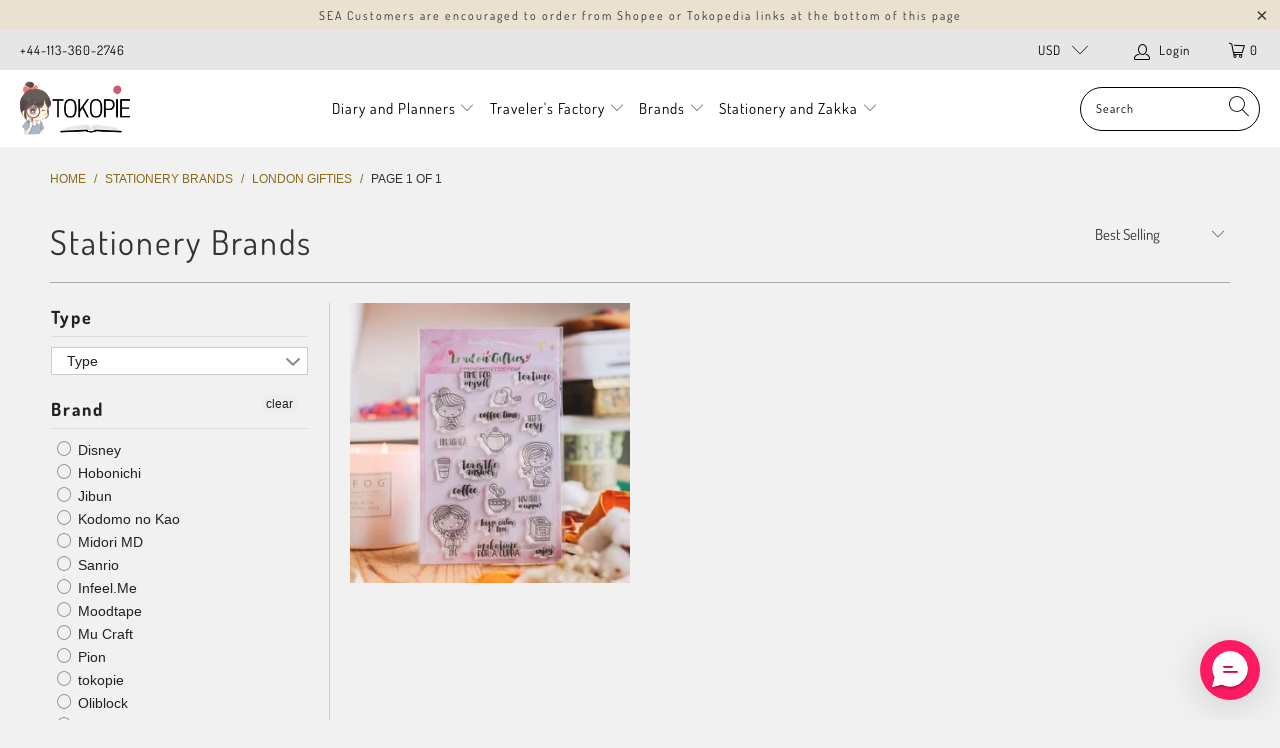

--- FILE ---
content_type: text/html; charset=utf-8
request_url: https://www.tokopie.com/collections/stationery-brands/london-gifties
body_size: 42779
content:


 <!DOCTYPE html>
<html lang="en"> <head> <meta name="google-site-verification" content="Ai4DLOX_UioL-wJ7u7ByFK8Ob_U1sPKhf9vtzGtbuuk" /> <meta charset="utf-8"> <meta http-equiv="cleartype" content="on"> <meta name="robots" content="index,follow"> <!-- Mobile Specific Metas --> <meta name="HandheldFriendly" content="True"> <meta name="MobileOptimized" content="320"> <meta name="viewport" content="width=device-width,initial-scale=1"> <meta name="theme-color" content="#f1f1f1"> <title>
      Stationery Brands Tagged "london-gifties" - tokopie</title> <link rel="preconnect dns-prefetch" href="https://fonts.shopifycdn.com" /> <link rel="preconnect dns-prefetch" href="https://cdn.shopify.com" /> <link rel="preconnect dns-prefetch" href="https://v.shopify.com" /> <link rel="preconnect dns-prefetch" href="https://cdn.shopifycloud.com" /> <link rel="stylesheet" href="https://cdnjs.cloudflare.com/ajax/libs/fancybox/3.5.6/jquery.fancybox.css"> <!-- Stylesheets for Turbo "6.0.5" --> <link href="//www.tokopie.com/cdn/shop/t/43/assets/styles.scss.css?v=128150449354614115001759259405" rel="stylesheet" type="text/css" media="all" /> <script>
      window.lazySizesConfig = window.lazySizesConfig || {};

      lazySizesConfig.expand = 300;
      lazySizesConfig.loadHidden = false;

      /*! lazysizes - v4.1.4 */
      !function(a,b){var c=b(a,a.document);a.lazySizes=c,"object"==typeof module&&module.exports&&(module.exports=c)}(window,function(a,b){"use strict";if(b.getElementsByClassName){var c,d,e=b.documentElement,f=a.Date,g=a.HTMLPictureElement,h="addEventListener",i="getAttribute",j=a[h],k=a.setTimeout,l=a.requestAnimationFrame||k,m=a.requestIdleCallback,n=/^picture$/i,o=["load","error","lazyincluded","_lazyloaded"],p={},q=Array.prototype.forEach,r=function(a,b){return p[b]||(p[b]=new RegExp("(\\s|^)"+b+"(\\s|$)")),p[b].test(a[i]("class")||"")&&p[b]},s=function(a,b){r(a,b)||a.setAttribute("class",(a[i]("class")||"").trim()+" "+b)},t=function(a,b){var c;(c=r(a,b))&&a.setAttribute("class",(a[i]("class")||"").replace(c," "))},u=function(a,b,c){var d=c?h:"removeEventListener";c&&u(a,b),o.forEach(function(c){a[d](c,b)})},v=function(a,d,e,f,g){var h=b.createEvent("Event");return e||(e={}),e.instance=c,h.initEvent(d,!f,!g),h.detail=e,a.dispatchEvent(h),h},w=function(b,c){var e;!g&&(e=a.picturefill||d.pf)?(c&&c.src&&!b[i]("srcset")&&b.setAttribute("srcset",c.src),e({reevaluate:!0,elements:[b]})):c&&c.src&&(b.src=c.src)},x=function(a,b){return(getComputedStyle(a,null)||{})[b]},y=function(a,b,c){for(c=c||a.offsetWidth;c<d.minSize&&b&&!a._lazysizesWidth;)c=b.offsetWidth,b=b.parentNode;return c},z=function(){var a,c,d=[],e=[],f=d,g=function(){var b=f;for(f=d.length?e:d,a=!0,c=!1;b.length;)b.shift()();a=!1},h=function(d,e){a&&!e?d.apply(this,arguments):(f.push(d),c||(c=!0,(b.hidden?k:l)(g)))};return h._lsFlush=g,h}(),A=function(a,b){return b?function(){z(a)}:function(){var b=this,c=arguments;z(function(){a.apply(b,c)})}},B=function(a){var b,c=0,e=d.throttleDelay,g=d.ricTimeout,h=function(){b=!1,c=f.now(),a()},i=m&&g>49?function(){m(h,{timeout:g}),g!==d.ricTimeout&&(g=d.ricTimeout)}:A(function(){k(h)},!0);return function(a){var d;(a=a===!0)&&(g=33),b||(b=!0,d=e-(f.now()-c),0>d&&(d=0),a||9>d?i():k(i,d))}},C=function(a){var b,c,d=99,e=function(){b=null,a()},g=function(){var a=f.now()-c;d>a?k(g,d-a):(m||e)(e)};return function(){c=f.now(),b||(b=k(g,d))}};!function(){var b,c={lazyClass:"lazyload",loadedClass:"lazyloaded",loadingClass:"lazyloading",preloadClass:"lazypreload",errorClass:"lazyerror",autosizesClass:"lazyautosizes",srcAttr:"data-src",srcsetAttr:"data-srcset",sizesAttr:"data-sizes",minSize:40,customMedia:{},init:!0,expFactor:1.5,hFac:.8,loadMode:2,loadHidden:!0,ricTimeout:0,throttleDelay:125};d=a.lazySizesConfig||a.lazysizesConfig||{};for(b in c)b in d||(d[b]=c[b]);a.lazySizesConfig=d,k(function(){d.init&&F()})}();var D=function(){var g,l,m,o,p,y,D,F,G,H,I,J,K,L,M=/^img$/i,N=/^iframe$/i,O="onscroll"in a&&!/(gle|ing)bot/.test(navigator.userAgent),P=0,Q=0,R=0,S=-1,T=function(a){R--,a&&a.target&&u(a.target,T),(!a||0>R||!a.target)&&(R=0)},U=function(a,c){var d,f=a,g="hidden"==x(b.body,"visibility")||"hidden"!=x(a.parentNode,"visibility")&&"hidden"!=x(a,"visibility");for(F-=c,I+=c,G-=c,H+=c;g&&(f=f.offsetParent)&&f!=b.body&&f!=e;)g=(x(f,"opacity")||1)>0,g&&"visible"!=x(f,"overflow")&&(d=f.getBoundingClientRect(),g=H>d.left&&G<d.right&&I>d.top-1&&F<d.bottom+1);return g},V=function(){var a,f,h,j,k,m,n,p,q,r=c.elements;if((o=d.loadMode)&&8>R&&(a=r.length)){f=0,S++,null==K&&("expand"in d||(d.expand=e.clientHeight>500&&e.clientWidth>500?500:370),J=d.expand,K=J*d.expFactor),K>Q&&1>R&&S>2&&o>2&&!b.hidden?(Q=K,S=0):Q=o>1&&S>1&&6>R?J:P;for(;a>f;f++)if(r[f]&&!r[f]._lazyRace)if(O)if((p=r[f][i]("data-expand"))&&(m=1*p)||(m=Q),q!==m&&(y=innerWidth+m*L,D=innerHeight+m,n=-1*m,q=m),h=r[f].getBoundingClientRect(),(I=h.bottom)>=n&&(F=h.top)<=D&&(H=h.right)>=n*L&&(G=h.left)<=y&&(I||H||G||F)&&(d.loadHidden||"hidden"!=x(r[f],"visibility"))&&(l&&3>R&&!p&&(3>o||4>S)||U(r[f],m))){if(ba(r[f]),k=!0,R>9)break}else!k&&l&&!j&&4>R&&4>S&&o>2&&(g[0]||d.preloadAfterLoad)&&(g[0]||!p&&(I||H||G||F||"auto"!=r[f][i](d.sizesAttr)))&&(j=g[0]||r[f]);else ba(r[f]);j&&!k&&ba(j)}},W=B(V),X=function(a){s(a.target,d.loadedClass),t(a.target,d.loadingClass),u(a.target,Z),v(a.target,"lazyloaded")},Y=A(X),Z=function(a){Y({target:a.target})},$=function(a,b){try{a.contentWindow.location.replace(b)}catch(c){a.src=b}},_=function(a){var b,c=a[i](d.srcsetAttr);(b=d.customMedia[a[i]("data-media")||a[i]("media")])&&a.setAttribute("media",b),c&&a.setAttribute("srcset",c)},aa=A(function(a,b,c,e,f){var g,h,j,l,o,p;(o=v(a,"lazybeforeunveil",b)).defaultPrevented||(e&&(c?s(a,d.autosizesClass):a.setAttribute("sizes",e)),h=a[i](d.srcsetAttr),g=a[i](d.srcAttr),f&&(j=a.parentNode,l=j&&n.test(j.nodeName||"")),p=b.firesLoad||"src"in a&&(h||g||l),o={target:a},p&&(u(a,T,!0),clearTimeout(m),m=k(T,2500),s(a,d.loadingClass),u(a,Z,!0)),l&&q.call(j.getElementsByTagName("source"),_),h?a.setAttribute("srcset",h):g&&!l&&(N.test(a.nodeName)?$(a,g):a.src=g),f&&(h||l)&&w(a,{src:g})),a._lazyRace&&delete a._lazyRace,t(a,d.lazyClass),z(function(){(!p||a.complete&&a.naturalWidth>1)&&(p?T(o):R--,X(o))},!0)}),ba=function(a){var b,c=M.test(a.nodeName),e=c&&(a[i](d.sizesAttr)||a[i]("sizes")),f="auto"==e;(!f&&l||!c||!a[i]("src")&&!a.srcset||a.complete||r(a,d.errorClass)||!r(a,d.lazyClass))&&(b=v(a,"lazyunveilread").detail,f&&E.updateElem(a,!0,a.offsetWidth),a._lazyRace=!0,R++,aa(a,b,f,e,c))},ca=function(){if(!l){if(f.now()-p<999)return void k(ca,999);var a=C(function(){d.loadMode=3,W()});l=!0,d.loadMode=3,W(),j("scroll",function(){3==d.loadMode&&(d.loadMode=2),a()},!0)}};return{_:function(){p=f.now(),c.elements=b.getElementsByClassName(d.lazyClass),g=b.getElementsByClassName(d.lazyClass+" "+d.preloadClass),L=d.hFac,j("scroll",W,!0),j("resize",W,!0),a.MutationObserver?new MutationObserver(W).observe(e,{childList:!0,subtree:!0,attributes:!0}):(e[h]("DOMNodeInserted",W,!0),e[h]("DOMAttrModified",W,!0),setInterval(W,999)),j("hashchange",W,!0),["focus","mouseover","click","load","transitionend","animationend","webkitAnimationEnd"].forEach(function(a){b[h](a,W,!0)}),/d$|^c/.test(b.readyState)?ca():(j("load",ca),b[h]("DOMContentLoaded",W),k(ca,2e4)),c.elements.length?(V(),z._lsFlush()):W()},checkElems:W,unveil:ba}}(),E=function(){var a,c=A(function(a,b,c,d){var e,f,g;if(a._lazysizesWidth=d,d+="px",a.setAttribute("sizes",d),n.test(b.nodeName||""))for(e=b.getElementsByTagName("source"),f=0,g=e.length;g>f;f++)e[f].setAttribute("sizes",d);c.detail.dataAttr||w(a,c.detail)}),e=function(a,b,d){var e,f=a.parentNode;f&&(d=y(a,f,d),e=v(a,"lazybeforesizes",{width:d,dataAttr:!!b}),e.defaultPrevented||(d=e.detail.width,d&&d!==a._lazysizesWidth&&c(a,f,e,d)))},f=function(){var b,c=a.length;if(c)for(b=0;c>b;b++)e(a[b])},g=C(f);return{_:function(){a=b.getElementsByClassName(d.autosizesClass),j("resize",g)},checkElems:g,updateElem:e}}(),F=function(){F.i||(F.i=!0,E._(),D._())};return c={cfg:d,autoSizer:E,loader:D,init:F,uP:w,aC:s,rC:t,hC:r,fire:v,gW:y,rAF:z}}});

      /*! lazysizes - v4.1.4 */
      !function(a,b){var c=function(){b(a.lazySizes),a.removeEventListener("lazyunveilread",c,!0)};b=b.bind(null,a,a.document),"object"==typeof module&&module.exports?b(require("lazysizes")):a.lazySizes?c():a.addEventListener("lazyunveilread",c,!0)}(window,function(a,b,c){"use strict";function d(){this.ratioElems=b.getElementsByClassName("lazyaspectratio"),this._setupEvents(),this.processImages()}if(a.addEventListener){var e,f,g,h=Array.prototype.forEach,i=/^picture$/i,j="data-aspectratio",k="img["+j+"]",l=function(b){return a.matchMedia?(l=function(a){return!a||(matchMedia(a)||{}).matches})(b):a.Modernizr&&Modernizr.mq?!b||Modernizr.mq(b):!b},m=c.aC,n=c.rC,o=c.cfg;d.prototype={_setupEvents:function(){var a=this,c=function(b){b.naturalWidth<36?a.addAspectRatio(b,!0):a.removeAspectRatio(b,!0)},d=function(){a.processImages()};b.addEventListener("load",function(a){a.target.getAttribute&&a.target.getAttribute(j)&&c(a.target)},!0),addEventListener("resize",function(){var b,d=function(){h.call(a.ratioElems,c)};return function(){clearTimeout(b),b=setTimeout(d,99)}}()),b.addEventListener("DOMContentLoaded",d),addEventListener("load",d)},processImages:function(a){var c,d;a||(a=b),c="length"in a&&!a.nodeName?a:a.querySelectorAll(k);for(d=0;d<c.length;d++)c[d].naturalWidth>36?this.removeAspectRatio(c[d]):this.addAspectRatio(c[d])},getSelectedRatio:function(a){var b,c,d,e,f,g=a.parentNode;if(g&&i.test(g.nodeName||""))for(d=g.getElementsByTagName("source"),b=0,c=d.length;c>b;b++)if(e=d[b].getAttribute("data-media")||d[b].getAttribute("media"),o.customMedia[e]&&(e=o.customMedia[e]),l(e)){f=d[b].getAttribute(j);break}return f||a.getAttribute(j)||""},parseRatio:function(){var a=/^\s*([+\d\.]+)(\s*[\/x]\s*([+\d\.]+))?\s*$/,b={};return function(c){var d;return!b[c]&&(d=c.match(a))&&(d[3]?b[c]=d[1]/d[3]:b[c]=1*d[1]),b[c]}}(),addAspectRatio:function(b,c){var d,e=b.offsetWidth,f=b.offsetHeight;return c||m(b,"lazyaspectratio"),36>e&&0>=f?void((e||f&&a.console)&&console.log("Define width or height of image, so we can calculate the other dimension")):(d=this.getSelectedRatio(b),d=this.parseRatio(d),void(d&&(e?b.style.height=e/d+"px":b.style.width=f*d+"px")))},removeAspectRatio:function(a){n(a,"lazyaspectratio"),a.style.height="",a.style.width="",a.removeAttribute(j)}},f=function(){g=a.jQuery||a.Zepto||a.shoestring||a.$,g&&g.fn&&!g.fn.imageRatio&&g.fn.filter&&g.fn.add&&g.fn.find?g.fn.imageRatio=function(){return e.processImages(this.find(k).add(this.filter(k))),this}:g=!1},f(),setTimeout(f),e=new d,a.imageRatio=e,"object"==typeof module&&module.exports?module.exports=e:"function"==typeof define&&define.amd&&define(e)}});

        /*! lazysizes - v4.1.5 */
        !function(a,b){var c=function(){b(a.lazySizes),a.removeEventListener("lazyunveilread",c,!0)};b=b.bind(null,a,a.document),"object"==typeof module&&module.exports?b(require("lazysizes")):a.lazySizes?c():a.addEventListener("lazyunveilread",c,!0)}(window,function(a,b,c){"use strict";if(a.addEventListener){var d=/\s+/g,e=/\s*\|\s+|\s+\|\s*/g,f=/^(.+?)(?:\s+\[\s*(.+?)\s*\])(?:\s+\[\s*(.+?)\s*\])?$/,g=/^\s*\(*\s*type\s*:\s*(.+?)\s*\)*\s*$/,h=/\(|\)|'/,i={contain:1,cover:1},j=function(a){var b=c.gW(a,a.parentNode);return(!a._lazysizesWidth||b>a._lazysizesWidth)&&(a._lazysizesWidth=b),a._lazysizesWidth},k=function(a){var b;return b=(getComputedStyle(a)||{getPropertyValue:function(){}}).getPropertyValue("background-size"),!i[b]&&i[a.style.backgroundSize]&&(b=a.style.backgroundSize),b},l=function(a,b){if(b){var c=b.match(g);c&&c[1]?a.setAttribute("type",c[1]):a.setAttribute("media",lazySizesConfig.customMedia[b]||b)}},m=function(a,c,g){var h=b.createElement("picture"),i=c.getAttribute(lazySizesConfig.sizesAttr),j=c.getAttribute("data-ratio"),k=c.getAttribute("data-optimumx");c._lazybgset&&c._lazybgset.parentNode==c&&c.removeChild(c._lazybgset),Object.defineProperty(g,"_lazybgset",{value:c,writable:!0}),Object.defineProperty(c,"_lazybgset",{value:h,writable:!0}),a=a.replace(d," ").split(e),h.style.display="none",g.className=lazySizesConfig.lazyClass,1!=a.length||i||(i="auto"),a.forEach(function(a){var c,d=b.createElement("source");i&&"auto"!=i&&d.setAttribute("sizes",i),(c=a.match(f))?(d.setAttribute(lazySizesConfig.srcsetAttr,c[1]),l(d,c[2]),l(d,c[3])):d.setAttribute(lazySizesConfig.srcsetAttr,a),h.appendChild(d)}),i&&(g.setAttribute(lazySizesConfig.sizesAttr,i),c.removeAttribute(lazySizesConfig.sizesAttr),c.removeAttribute("sizes")),k&&g.setAttribute("data-optimumx",k),j&&g.setAttribute("data-ratio",j),h.appendChild(g),c.appendChild(h)},n=function(a){if(a.target._lazybgset){var b=a.target,d=b._lazybgset,e=b.currentSrc||b.src;if(e){var f=c.fire(d,"bgsetproxy",{src:e,useSrc:h.test(e)?JSON.stringify(e):e});f.defaultPrevented||(d.style.backgroundImage="url("+f.detail.useSrc+")")}b._lazybgsetLoading&&(c.fire(d,"_lazyloaded",{},!1,!0),delete b._lazybgsetLoading)}};addEventListener("lazybeforeunveil",function(a){var d,e,f;!a.defaultPrevented&&(d=a.target.getAttribute("data-bgset"))&&(f=a.target,e=b.createElement("img"),e.alt="",e._lazybgsetLoading=!0,a.detail.firesLoad=!0,m(d,f,e),setTimeout(function(){c.loader.unveil(e),c.rAF(function(){c.fire(e,"_lazyloaded",{},!0,!0),e.complete&&n({target:e})})}))}),b.addEventListener("load",n,!0),a.addEventListener("lazybeforesizes",function(a){if(a.detail.instance==c&&a.target._lazybgset&&a.detail.dataAttr){var b=a.target._lazybgset,d=k(b);i[d]&&(a.target._lazysizesParentFit=d,c.rAF(function(){a.target.setAttribute("data-parent-fit",d),a.target._lazysizesParentFit&&delete a.target._lazysizesParentFit}))}},!0),b.documentElement.addEventListener("lazybeforesizes",function(a){!a.defaultPrevented&&a.target._lazybgset&&a.detail.instance==c&&(a.detail.width=j(a.target._lazybgset))})}});</script> <link rel="shortcut icon" type="image/x-icon" href="//www.tokopie.com/cdn/shop/files/searchingpie_favicon_32x32_0b8d3756-29e1-4415-bb56-34b8bd452086_180x180.png?v=1615811358"> <link rel="apple-touch-icon" href="//www.tokopie.com/cdn/shop/files/searchingpie_favicon_32x32_0b8d3756-29e1-4415-bb56-34b8bd452086_180x180.png?v=1615811358"/> <link rel="apple-touch-icon" sizes="57x57" href="//www.tokopie.com/cdn/shop/files/searchingpie_favicon_32x32_0b8d3756-29e1-4415-bb56-34b8bd452086_57x57.png?v=1615811358"/> <link rel="apple-touch-icon" sizes="60x60" href="//www.tokopie.com/cdn/shop/files/searchingpie_favicon_32x32_0b8d3756-29e1-4415-bb56-34b8bd452086_60x60.png?v=1615811358"/> <link rel="apple-touch-icon" sizes="72x72" href="//www.tokopie.com/cdn/shop/files/searchingpie_favicon_32x32_0b8d3756-29e1-4415-bb56-34b8bd452086_72x72.png?v=1615811358"/> <link rel="apple-touch-icon" sizes="76x76" href="//www.tokopie.com/cdn/shop/files/searchingpie_favicon_32x32_0b8d3756-29e1-4415-bb56-34b8bd452086_76x76.png?v=1615811358"/> <link rel="apple-touch-icon" sizes="114x114" href="//www.tokopie.com/cdn/shop/files/searchingpie_favicon_32x32_0b8d3756-29e1-4415-bb56-34b8bd452086_114x114.png?v=1615811358"/> <link rel="apple-touch-icon" sizes="180x180" href="//www.tokopie.com/cdn/shop/files/searchingpie_favicon_32x32_0b8d3756-29e1-4415-bb56-34b8bd452086_180x180.png?v=1615811358"/> <link rel="apple-touch-icon" sizes="228x228" href="//www.tokopie.com/cdn/shop/files/searchingpie_favicon_32x32_0b8d3756-29e1-4415-bb56-34b8bd452086_228x228.png?v=1615811358"/> <link rel="canonical" href="https://www.tokopie.com/collections/stationery-brands/london-gifties" /> <script>window.performance && window.performance.mark && window.performance.mark('shopify.content_for_header.start');</script><meta id="shopify-digital-wallet" name="shopify-digital-wallet" content="/10360693/digital_wallets/dialog">
<link rel="alternate" type="application/atom+xml" title="Feed" href="/collections/stationery-brands/london-gifties.atom" />
<link rel="alternate" type="application/json+oembed" href="https://www.tokopie.com/collections/stationery-brands/london-gifties.oembed">
<script async="async" src="/checkouts/internal/preloads.js?locale=en-US"></script>
<script id="shopify-features" type="application/json">{"accessToken":"143e34b38e05914f3542b48ff5f397d7","betas":["rich-media-storefront-analytics"],"domain":"www.tokopie.com","predictiveSearch":true,"shopId":10360693,"locale":"en"}</script>
<script>var Shopify = Shopify || {};
Shopify.shop = "tokopie.myshopify.com";
Shopify.locale = "en";
Shopify.currency = {"active":"USD","rate":"1.0"};
Shopify.country = "US";
Shopify.theme = {"name":"Tokopie V3","id":81593925701,"schema_name":"Turbo","schema_version":"6.0.5","theme_store_id":null,"role":"main"};
Shopify.theme.handle = "null";
Shopify.theme.style = {"id":null,"handle":null};
Shopify.cdnHost = "www.tokopie.com/cdn";
Shopify.routes = Shopify.routes || {};
Shopify.routes.root = "/";</script>
<script type="module">!function(o){(o.Shopify=o.Shopify||{}).modules=!0}(window);</script>
<script>!function(o){function n(){var o=[];function n(){o.push(Array.prototype.slice.apply(arguments))}return n.q=o,n}var t=o.Shopify=o.Shopify||{};t.loadFeatures=n(),t.autoloadFeatures=n()}(window);</script>
<script id="shop-js-analytics" type="application/json">{"pageType":"collection"}</script>
<script defer="defer" async type="module" src="//www.tokopie.com/cdn/shopifycloud/shop-js/modules/v2/client.init-shop-cart-sync_CGREiBkR.en.esm.js"></script>
<script defer="defer" async type="module" src="//www.tokopie.com/cdn/shopifycloud/shop-js/modules/v2/chunk.common_Bt2Up4BP.esm.js"></script>
<script type="module">
  await import("//www.tokopie.com/cdn/shopifycloud/shop-js/modules/v2/client.init-shop-cart-sync_CGREiBkR.en.esm.js");
await import("//www.tokopie.com/cdn/shopifycloud/shop-js/modules/v2/chunk.common_Bt2Up4BP.esm.js");

  window.Shopify.SignInWithShop?.initShopCartSync?.({"fedCMEnabled":true,"windoidEnabled":true});

</script>
<script>(function() {
  var isLoaded = false;
  function asyncLoad() {
    if (isLoaded) return;
    isLoaded = true;
    var urls = ["https:\/\/formbuilder.hulkapps.com\/skeletopapp.js?shop=tokopie.myshopify.com","https:\/\/scripttags.jst.ai\/shopify_justuno_10360693_fbb7a9c0-661b-11eb-846d-57c1ea98857b.js?shop=tokopie.myshopify.com","https:\/\/d10lpsik1i8c69.cloudfront.net\/w.js?shop=tokopie.myshopify.com","https:\/\/loox.io\/widget\/4JZdLGKcNS\/loox.1613581202745.js?shop=tokopie.myshopify.com","https:\/\/cdn.richpanel.com\/js\/richpanel_shopify_script.js?appClientId=tokopie2201\u0026tenantId=tokopie220\u0026shop=tokopie.myshopify.com"];
    for (var i = 0; i <urls.length; i++) {
      var s = document.createElement('script');
      s.type = 'text/javascript';
      s.async = true;
      s.src = urls[i];
      var x = document.getElementsByTagName('script')[0];
      x.parentNode.insertBefore(s, x);
    }
  };
  if(window.attachEvent) {
    window.attachEvent('onload', asyncLoad);
  } else {
    window.addEventListener('load', asyncLoad, false);
  }
})();</script>
<script id="__st">var __st={"a":10360693,"offset":25200,"reqid":"66a45a30-b2c7-43fa-846e-8679368941bf-1762788088","pageurl":"www.tokopie.com\/collections\/stationery-brands\/london-gifties","u":"7d5c3eecf568","p":"collection","rtyp":"collection","rid":163485286469};</script>
<script>window.ShopifyPaypalV4VisibilityTracking = true;</script>
<script id="captcha-bootstrap">!function(){'use strict';const t='contact',e='account',n='new_comment',o=[[t,t],['blogs',n],['comments',n],[t,'customer']],c=[[e,'customer_login'],[e,'guest_login'],[e,'recover_customer_password'],[e,'create_customer']],r=t=>t.map((([t,e])=>`form[action*='/${t}']:not([data-nocaptcha='true']) input[name='form_type'][value='${e}']`)).join(','),a=t=>()=>t?[...document.querySelectorAll(t)].map((t=>t.form)):[];function s(){const t=[...o],e=r(t);return a(e)}const i='password',u='form_key',d=['recaptcha-v3-token','g-recaptcha-response','h-captcha-response',i],f=()=>{try{return window.sessionStorage}catch{return}},m='__shopify_v',_=t=>t.elements[u];function p(t,e,n=!1){try{const o=window.sessionStorage,c=JSON.parse(o.getItem(e)),{data:r}=function(t){const{data:e,action:n}=t;return t[m]||n?{data:e,action:n}:{data:t,action:n}}(c);for(const[e,n]of Object.entries(r))t.elements[e]&&(t.elements[e].value=n);n&&o.removeItem(e)}catch(o){console.error('form repopulation failed',{error:o})}}const l='form_type',E='cptcha';function T(t){t.dataset[E]=!0}const w=window,h=w.document,L='Shopify',v='ce_forms',y='captcha';let A=!1;((t,e)=>{const n=(g='f06e6c50-85a8-45c8-87d0-21a2b65856fe',I='https://cdn.shopify.com/shopifycloud/storefront-forms-hcaptcha/ce_storefront_forms_captcha_hcaptcha.v1.5.2.iife.js',D={infoText:'Protected by hCaptcha',privacyText:'Privacy',termsText:'Terms'},(t,e,n)=>{const o=w[L][v],c=o.bindForm;if(c)return c(t,g,e,D).then(n);var r;o.q.push([[t,g,e,D],n]),r=I,A||(h.body.append(Object.assign(h.createElement('script'),{id:'captcha-provider',async:!0,src:r})),A=!0)});var g,I,D;w[L]=w[L]||{},w[L][v]=w[L][v]||{},w[L][v].q=[],w[L][y]=w[L][y]||{},w[L][y].protect=function(t,e){n(t,void 0,e),T(t)},Object.freeze(w[L][y]),function(t,e,n,w,h,L){const[v,y,A,g]=function(t,e,n){const i=e?o:[],u=t?c:[],d=[...i,...u],f=r(d),m=r(i),_=r(d.filter((([t,e])=>n.includes(e))));return[a(f),a(m),a(_),s()]}(w,h,L),I=t=>{const e=t.target;return e instanceof HTMLFormElement?e:e&&e.form},D=t=>v().includes(t);t.addEventListener('submit',(t=>{const e=I(t);if(!e)return;const n=D(e)&&!e.dataset.hcaptchaBound&&!e.dataset.recaptchaBound,o=_(e),c=g().includes(e)&&(!o||!o.value);(n||c)&&t.preventDefault(),c&&!n&&(function(t){try{if(!f())return;!function(t){const e=f();if(!e)return;const n=_(t);if(!n)return;const o=n.value;o&&e.removeItem(o)}(t);const e=Array.from(Array(32),(()=>Math.random().toString(36)[2])).join('');!function(t,e){_(t)||t.append(Object.assign(document.createElement('input'),{type:'hidden',name:u})),t.elements[u].value=e}(t,e),function(t,e){const n=f();if(!n)return;const o=[...t.querySelectorAll(`input[type='${i}']`)].map((({name:t})=>t)),c=[...d,...o],r={};for(const[a,s]of new FormData(t).entries())c.includes(a)||(r[a]=s);n.setItem(e,JSON.stringify({[m]:1,action:t.action,data:r}))}(t,e)}catch(e){console.error('failed to persist form',e)}}(e),e.submit())}));const S=(t,e)=>{t&&!t.dataset[E]&&(n(t,e.some((e=>e===t))),T(t))};for(const o of['focusin','change'])t.addEventListener(o,(t=>{const e=I(t);D(e)&&S(e,y())}));const B=e.get('form_key'),M=e.get(l),P=B&&M;t.addEventListener('DOMContentLoaded',(()=>{const t=y();if(P)for(const e of t)e.elements[l].value===M&&p(e,B);[...new Set([...A(),...v().filter((t=>'true'===t.dataset.shopifyCaptcha))])].forEach((e=>S(e,t)))}))}(h,new URLSearchParams(w.location.search),n,t,e,['guest_login'])})(!0,!0)}();</script>
<script integrity="sha256-52AcMU7V7pcBOXWImdc/TAGTFKeNjmkeM1Pvks/DTgc=" data-source-attribution="shopify.loadfeatures" defer="defer" src="//www.tokopie.com/cdn/shopifycloud/storefront/assets/storefront/load_feature-81c60534.js" crossorigin="anonymous"></script>
<script data-source-attribution="shopify.dynamic_checkout.dynamic.init">var Shopify=Shopify||{};Shopify.PaymentButton=Shopify.PaymentButton||{isStorefrontPortableWallets:!0,init:function(){window.Shopify.PaymentButton.init=function(){};var t=document.createElement("script");t.src="https://www.tokopie.com/cdn/shopifycloud/portable-wallets/latest/portable-wallets.en.js",t.type="module",document.head.appendChild(t)}};
</script>
<script data-source-attribution="shopify.dynamic_checkout.buyer_consent">
  function portableWalletsHideBuyerConsent(e){var t=document.getElementById("shopify-buyer-consent"),n=document.getElementById("shopify-subscription-policy-button");t&&n&&(t.classList.add("hidden"),t.setAttribute("aria-hidden","true"),n.removeEventListener("click",e))}function portableWalletsShowBuyerConsent(e){var t=document.getElementById("shopify-buyer-consent"),n=document.getElementById("shopify-subscription-policy-button");t&&n&&(t.classList.remove("hidden"),t.removeAttribute("aria-hidden"),n.addEventListener("click",e))}window.Shopify?.PaymentButton&&(window.Shopify.PaymentButton.hideBuyerConsent=portableWalletsHideBuyerConsent,window.Shopify.PaymentButton.showBuyerConsent=portableWalletsShowBuyerConsent);
</script>
<script data-source-attribution="shopify.dynamic_checkout.cart.bootstrap">document.addEventListener("DOMContentLoaded",(function(){function t(){return document.querySelector("shopify-accelerated-checkout-cart, shopify-accelerated-checkout")}if(t())Shopify.PaymentButton.init();else{new MutationObserver((function(e,n){t()&&(Shopify.PaymentButton.init(),n.disconnect())})).observe(document.body,{childList:!0,subtree:!0})}}));
</script>
<link id="shopify-accelerated-checkout-styles" rel="stylesheet" media="screen" href="https://www.tokopie.com/cdn/shopifycloud/portable-wallets/latest/accelerated-checkout-backwards-compat.css" crossorigin="anonymous">
<style id="shopify-accelerated-checkout-cart">
        #shopify-buyer-consent {
  margin-top: 1em;
  display: inline-block;
  width: 100%;
}

#shopify-buyer-consent.hidden {
  display: none;
}

#shopify-subscription-policy-button {
  background: none;
  border: none;
  padding: 0;
  text-decoration: underline;
  font-size: inherit;
  cursor: pointer;
}

#shopify-subscription-policy-button::before {
  box-shadow: none;
}

      </style>

<script>window.performance && window.performance.mark && window.performance.mark('shopify.content_for_header.end');</script>

    

<meta name="author" content="tokopie">
<meta property="og:url" content="https://www.tokopie.com/collections/stationery-brands/london-gifties">
<meta property="og:site_name" content="tokopie"> <meta property="og:type" content="product.group"> <meta property="og:title" content="Stationery Brands"> <meta property="og:image" content="https://www.tokopie.com/cdn/shop/files/Referral_candy_image_1_a59af053-d460-4681-8045-9341628b68b1_600x600.png?v=1615026071"> <meta property="og:image:secure_url" content="https://www.tokopie.com/cdn/shop/files/Referral_candy_image_1_a59af053-d460-4681-8045-9341628b68b1_600x600.png?v=1615026071"> <meta property="og:image:width" content="1200"> <meta property="og:image:height" content="628"> <meta property="og:image" content="https://www.tokopie.com/cdn/shop/products/d4_dc74a478-6c19-4b85-bc4c-440aea60aed6_600x.jpg?v=1680333601"> <meta property="og:image:secure_url" content="https://www.tokopie.com/cdn/shop/products/d4_dc74a478-6c19-4b85-bc4c-440aea60aed6_600x.jpg?v=1680333601">
  






<meta name="twitter:card" content="summary"> <div id="shopify-section-filter-menu-settings" class="shopify-section"><style type="text/css">
/*  Filter Menu Color and Image Section CSS */</style>
<link href="//www.tokopie.com/cdn/shop/t/43/assets/filter-menu.scss.css?v=81979065198817374521737294629" rel="stylesheet" type="text/css" media="all" />
<script src="//www.tokopie.com/cdn/shop/t/43/assets/filter-menu.js?v=107598899066246080521610183879" type="text/javascript"></script>





</div>
 

<script>window.__pagefly_analytics_settings__ = {"acceptTracking":false};</script> <!--Gem_Page_Header_Script-->

<!--End_Gem_Page_Header_Script-->

	<script>var loox_global_hash = '1760739906511';</script><style>.loox-reviews-default { max-width: 1200px; margin: 0 auto; }.loox-rating .loox-icon { color:#ffff00; }
:root { --lxs-rating-icon-color: #ffff00; }</style>

<script>
    
    
    
    
    
    var gsf_conversion_data = {page_type : 'category', event : 'view_item_list', data : {product_data : [{variant_id : 44845604045074, product_id : 8230378144018, name : "London Gifties Clear Stamp", price : "21.43", currency : "USD", sku : "CL002LG", brand : "London Gifties", variant : "Breakfast", category : "Clear Stamp", quantity : "1" }], total_price :"21.43", shop_currency : "USD", collection_id : "163485286469", collection_name : "Stationery Brands" }};
    
</script> <script type="text/javascript">
!function(e){if(!window.pintrk){window.pintrk=function()
{window.pintrk.queue.push(Array.prototype.slice.call(arguments))};var
n=window.pintrk;n.queue=[],n.version="3.0";var
t=document.createElement("script");t.async=!0,t.src=e;var
r=document.getElementsByTagName("script")[0];r.parentNode.insertBefore(t,r)}}
("https://s.pinimg.com/ct/core.js"); 

pintrk('load','2614266392479', { em: '', });
pintrk('page');
</script> 
<noscript> 
<img height="1" width="1" style="display:none;" alt=""
src="https://ct.pinterest.com/v3/?tid=2614266392479&noscript=1" /> 
</noscript>
<!--DOOFINDER-SHOPIFY--> <!--/DOOFINDER-SHOPIFY--><!-- BEGIN app block: shopify://apps/klaviyo-email-marketing-sms/blocks/klaviyo-onsite-embed/2632fe16-c075-4321-a88b-50b567f42507 -->












  <script async src="https://static.klaviyo.com/onsite/js/U64ghc/klaviyo.js?company_id=U64ghc"></script>
  <script>!function(){if(!window.klaviyo){window._klOnsite=window._klOnsite||[];try{window.klaviyo=new Proxy({},{get:function(n,i){return"push"===i?function(){var n;(n=window._klOnsite).push.apply(n,arguments)}:function(){for(var n=arguments.length,o=new Array(n),w=0;w<n;w++)o[w]=arguments[w];var t="function"==typeof o[o.length-1]?o.pop():void 0,e=new Promise((function(n){window._klOnsite.push([i].concat(o,[function(i){t&&t(i),n(i)}]))}));return e}}})}catch(n){window.klaviyo=window.klaviyo||[],window.klaviyo.push=function(){var n;(n=window._klOnsite).push.apply(n,arguments)}}}}();</script>

  




  <script>
    window.klaviyoReviewsProductDesignMode = false
  </script>







<!-- END app block --><!-- BEGIN app block: shopify://apps/doofinder-search-discovery/blocks/doofinder-script/1abc6bc6-ff36-4a37-9034-effae4a47cf6 -->
  <script>
    (function(w, k) {w[k] = window[k] || function () { (window[k].q = window[k].q || []).push(arguments) }})(window, "doofinderApp")
    var dfKvCustomerEmail = "";

    doofinderApp("config", "currency", Shopify.currency.active);
    doofinderApp("config", "language", Shopify.locale);
    var context = Shopify.country;
    
    doofinderApp("config", "priceName", context);
    localStorage.setItem("shopify-language", Shopify.locale);

    doofinderApp("init", "layer", {
      params:{
        "":{
          exclude: {
            not_published_in: [context]
          }
        },
        "product":{
          exclude: {
            not_published_in: [context]
          }
        }
      }
    });
  </script>

  <script src="https://eu1-config.doofinder.com/2.x/3971d67d-4632-444c-9ae9-5a1d5ff801fd.js" async></script>



<!-- END app block --><link href="https://monorail-edge.shopifysvc.com" rel="dns-prefetch">
<script>(function(){if ("sendBeacon" in navigator && "performance" in window) {try {var session_token_from_headers = performance.getEntriesByType('navigation')[0].serverTiming.find(x => x.name == '_s').description;} catch {var session_token_from_headers = undefined;}var session_cookie_matches = document.cookie.match(/_shopify_s=([^;]*)/);var session_token_from_cookie = session_cookie_matches && session_cookie_matches.length === 2 ? session_cookie_matches[1] : "";var session_token = session_token_from_headers || session_token_from_cookie || "";function handle_abandonment_event(e) {var entries = performance.getEntries().filter(function(entry) {return /monorail-edge.shopifysvc.com/.test(entry.name);});if (!window.abandonment_tracked && entries.length === 0) {window.abandonment_tracked = true;var currentMs = Date.now();var navigation_start = performance.timing.navigationStart;var payload = {shop_id: 10360693,url: window.location.href,navigation_start,duration: currentMs - navigation_start,session_token,page_type: "collection"};window.navigator.sendBeacon("https://monorail-edge.shopifysvc.com/v1/produce", JSON.stringify({schema_id: "online_store_buyer_site_abandonment/1.1",payload: payload,metadata: {event_created_at_ms: currentMs,event_sent_at_ms: currentMs}}));}}window.addEventListener('pagehide', handle_abandonment_event);}}());</script>
<script id="web-pixels-manager-setup">(function e(e,d,r,n,o){if(void 0===o&&(o={}),!Boolean(null===(a=null===(i=window.Shopify)||void 0===i?void 0:i.analytics)||void 0===a?void 0:a.replayQueue)){var i,a;window.Shopify=window.Shopify||{};var t=window.Shopify;t.analytics=t.analytics||{};var s=t.analytics;s.replayQueue=[],s.publish=function(e,d,r){return s.replayQueue.push([e,d,r]),!0};try{self.performance.mark("wpm:start")}catch(e){}var l=function(){var e={modern:/Edge?\/(1{2}[4-9]|1[2-9]\d|[2-9]\d{2}|\d{4,})\.\d+(\.\d+|)|Firefox\/(1{2}[4-9]|1[2-9]\d|[2-9]\d{2}|\d{4,})\.\d+(\.\d+|)|Chrom(ium|e)\/(9{2}|\d{3,})\.\d+(\.\d+|)|(Maci|X1{2}).+ Version\/(15\.\d+|(1[6-9]|[2-9]\d|\d{3,})\.\d+)([,.]\d+|)( \(\w+\)|)( Mobile\/\w+|) Safari\/|Chrome.+OPR\/(9{2}|\d{3,})\.\d+\.\d+|(CPU[ +]OS|iPhone[ +]OS|CPU[ +]iPhone|CPU IPhone OS|CPU iPad OS)[ +]+(15[._]\d+|(1[6-9]|[2-9]\d|\d{3,})[._]\d+)([._]\d+|)|Android:?[ /-](13[3-9]|1[4-9]\d|[2-9]\d{2}|\d{4,})(\.\d+|)(\.\d+|)|Android.+Firefox\/(13[5-9]|1[4-9]\d|[2-9]\d{2}|\d{4,})\.\d+(\.\d+|)|Android.+Chrom(ium|e)\/(13[3-9]|1[4-9]\d|[2-9]\d{2}|\d{4,})\.\d+(\.\d+|)|SamsungBrowser\/([2-9]\d|\d{3,})\.\d+/,legacy:/Edge?\/(1[6-9]|[2-9]\d|\d{3,})\.\d+(\.\d+|)|Firefox\/(5[4-9]|[6-9]\d|\d{3,})\.\d+(\.\d+|)|Chrom(ium|e)\/(5[1-9]|[6-9]\d|\d{3,})\.\d+(\.\d+|)([\d.]+$|.*Safari\/(?![\d.]+ Edge\/[\d.]+$))|(Maci|X1{2}).+ Version\/(10\.\d+|(1[1-9]|[2-9]\d|\d{3,})\.\d+)([,.]\d+|)( \(\w+\)|)( Mobile\/\w+|) Safari\/|Chrome.+OPR\/(3[89]|[4-9]\d|\d{3,})\.\d+\.\d+|(CPU[ +]OS|iPhone[ +]OS|CPU[ +]iPhone|CPU IPhone OS|CPU iPad OS)[ +]+(10[._]\d+|(1[1-9]|[2-9]\d|\d{3,})[._]\d+)([._]\d+|)|Android:?[ /-](13[3-9]|1[4-9]\d|[2-9]\d{2}|\d{4,})(\.\d+|)(\.\d+|)|Mobile Safari.+OPR\/([89]\d|\d{3,})\.\d+\.\d+|Android.+Firefox\/(13[5-9]|1[4-9]\d|[2-9]\d{2}|\d{4,})\.\d+(\.\d+|)|Android.+Chrom(ium|e)\/(13[3-9]|1[4-9]\d|[2-9]\d{2}|\d{4,})\.\d+(\.\d+|)|Android.+(UC? ?Browser|UCWEB|U3)[ /]?(15\.([5-9]|\d{2,})|(1[6-9]|[2-9]\d|\d{3,})\.\d+)\.\d+|SamsungBrowser\/(5\.\d+|([6-9]|\d{2,})\.\d+)|Android.+MQ{2}Browser\/(14(\.(9|\d{2,})|)|(1[5-9]|[2-9]\d|\d{3,})(\.\d+|))(\.\d+|)|K[Aa][Ii]OS\/(3\.\d+|([4-9]|\d{2,})\.\d+)(\.\d+|)/},d=e.modern,r=e.legacy,n=navigator.userAgent;return n.match(d)?"modern":n.match(r)?"legacy":"unknown"}(),u="modern"===l?"modern":"legacy",c=(null!=n?n:{modern:"",legacy:""})[u],f=function(e){return[e.baseUrl,"/wpm","/b",e.hashVersion,"modern"===e.buildTarget?"m":"l",".js"].join("")}({baseUrl:d,hashVersion:r,buildTarget:u}),m=function(e){var d=e.version,r=e.bundleTarget,n=e.surface,o=e.pageUrl,i=e.monorailEndpoint;return{emit:function(e){var a=e.status,t=e.errorMsg,s=(new Date).getTime(),l=JSON.stringify({metadata:{event_sent_at_ms:s},events:[{schema_id:"web_pixels_manager_load/3.1",payload:{version:d,bundle_target:r,page_url:o,status:a,surface:n,error_msg:t},metadata:{event_created_at_ms:s}}]});if(!i)return console&&console.warn&&console.warn("[Web Pixels Manager] No Monorail endpoint provided, skipping logging."),!1;try{return self.navigator.sendBeacon.bind(self.navigator)(i,l)}catch(e){}var u=new XMLHttpRequest;try{return u.open("POST",i,!0),u.setRequestHeader("Content-Type","text/plain"),u.send(l),!0}catch(e){return console&&console.warn&&console.warn("[Web Pixels Manager] Got an unhandled error while logging to Monorail."),!1}}}}({version:r,bundleTarget:l,surface:e.surface,pageUrl:self.location.href,monorailEndpoint:e.monorailEndpoint});try{o.browserTarget=l,function(e){var d=e.src,r=e.async,n=void 0===r||r,o=e.onload,i=e.onerror,a=e.sri,t=e.scriptDataAttributes,s=void 0===t?{}:t,l=document.createElement("script"),u=document.querySelector("head"),c=document.querySelector("body");if(l.async=n,l.src=d,a&&(l.integrity=a,l.crossOrigin="anonymous"),s)for(var f in s)if(Object.prototype.hasOwnProperty.call(s,f))try{l.dataset[f]=s[f]}catch(e){}if(o&&l.addEventListener("load",o),i&&l.addEventListener("error",i),u)u.appendChild(l);else{if(!c)throw new Error("Did not find a head or body element to append the script");c.appendChild(l)}}({src:f,async:!0,onload:function(){if(!function(){var e,d;return Boolean(null===(d=null===(e=window.Shopify)||void 0===e?void 0:e.analytics)||void 0===d?void 0:d.initialized)}()){var d=window.webPixelsManager.init(e)||void 0;if(d){var r=window.Shopify.analytics;r.replayQueue.forEach((function(e){var r=e[0],n=e[1],o=e[2];d.publishCustomEvent(r,n,o)})),r.replayQueue=[],r.publish=d.publishCustomEvent,r.visitor=d.visitor,r.initialized=!0}}},onerror:function(){return m.emit({status:"failed",errorMsg:"".concat(f," has failed to load")})},sri:function(e){var d=/^sha384-[A-Za-z0-9+/=]+$/;return"string"==typeof e&&d.test(e)}(c)?c:"",scriptDataAttributes:o}),m.emit({status:"loading"})}catch(e){m.emit({status:"failed",errorMsg:(null==e?void 0:e.message)||"Unknown error"})}}})({shopId: 10360693,storefrontBaseUrl: "https://www.tokopie.com",extensionsBaseUrl: "https://extensions.shopifycdn.com/cdn/shopifycloud/web-pixels-manager",monorailEndpoint: "https://monorail-edge.shopifysvc.com/unstable/produce_batch",surface: "storefront-renderer",enabledBetaFlags: ["2dca8a86"],webPixelsConfigList: [{"id":"1619656978","configuration":"{\"account_ID\":\"20337\",\"google_analytics_tracking_tag\":\"1\",\"measurement_id\":\"2\",\"api_secret\":\"3\",\"shop_settings\":\"{\\\"custom_pixel_script\\\":\\\"https:\\\\\\\/\\\\\\\/storage.googleapis.com\\\\\\\/gsf-scripts\\\\\\\/custom-pixels\\\\\\\/tokopie.js\\\"}\"}","eventPayloadVersion":"v1","runtimeContext":"LAX","scriptVersion":"c6b888297782ed4a1cba19cda43d6625","type":"APP","apiClientId":1558137,"privacyPurposes":[],"dataSharingAdjustments":{"protectedCustomerApprovalScopes":["read_customer_address","read_customer_email","read_customer_name","read_customer_personal_data","read_customer_phone"]}},{"id":"1103659282","configuration":"{\"accountID\":\"1\",\"installation_id\":\"3971d67d-4632-444c-9ae9-5a1d5ff801fd\",\"region\":\"eu1\"}","eventPayloadVersion":"v1","runtimeContext":"STRICT","scriptVersion":"2061f8ea39b7d2e31c8b851469aba871","type":"APP","apiClientId":199361,"privacyPurposes":["ANALYTICS","MARKETING","SALE_OF_DATA"],"dataSharingAdjustments":{"protectedCustomerApprovalScopes":["read_customer_personal_data"]}},{"id":"140149010","eventPayloadVersion":"v1","runtimeContext":"LAX","scriptVersion":"1","type":"CUSTOM","privacyPurposes":["MARKETING"],"name":"Meta pixel (migrated)"},{"id":"shopify-app-pixel","configuration":"{}","eventPayloadVersion":"v1","runtimeContext":"STRICT","scriptVersion":"0450","apiClientId":"shopify-pixel","type":"APP","privacyPurposes":["ANALYTICS","MARKETING"]},{"id":"shopify-custom-pixel","eventPayloadVersion":"v1","runtimeContext":"LAX","scriptVersion":"0450","apiClientId":"shopify-pixel","type":"CUSTOM","privacyPurposes":["ANALYTICS","MARKETING"]}],isMerchantRequest: false,initData: {"shop":{"name":"tokopie","paymentSettings":{"currencyCode":"USD"},"myshopifyDomain":"tokopie.myshopify.com","countryCode":"GB","storefrontUrl":"https:\/\/www.tokopie.com"},"customer":null,"cart":null,"checkout":null,"productVariants":[],"purchasingCompany":null},},"https://www.tokopie.com/cdn","ae1676cfwd2530674p4253c800m34e853cb",{"modern":"","legacy":""},{"shopId":"10360693","storefrontBaseUrl":"https:\/\/www.tokopie.com","extensionBaseUrl":"https:\/\/extensions.shopifycdn.com\/cdn\/shopifycloud\/web-pixels-manager","surface":"storefront-renderer","enabledBetaFlags":"[\"2dca8a86\"]","isMerchantRequest":"false","hashVersion":"ae1676cfwd2530674p4253c800m34e853cb","publish":"custom","events":"[[\"page_viewed\",{}],[\"collection_viewed\",{\"collection\":{\"id\":\"163485286469\",\"title\":\"Stationery Brands\",\"productVariants\":[{\"price\":{\"amount\":21.43,\"currencyCode\":\"USD\"},\"product\":{\"title\":\"London Gifties Clear Stamp\",\"vendor\":\"London Gifties\",\"id\":\"8230378144018\",\"untranslatedTitle\":\"London Gifties Clear Stamp\",\"url\":\"\/products\/london-gifties-clear-stamp\",\"type\":\"Clear Stamp\"},\"id\":\"44845604045074\",\"image\":{\"src\":\"\/\/www.tokopie.com\/cdn\/shop\/products\/d1_a3dbfa51-50dc-4c65-8020-2d48cabb4600.jpg?v=1680333601\"},\"sku\":\"CL002LG\",\"title\":\"Breakfast\",\"untranslatedTitle\":\"Breakfast\"}]}}]]"});</script><script>
  window.ShopifyAnalytics = window.ShopifyAnalytics || {};
  window.ShopifyAnalytics.meta = window.ShopifyAnalytics.meta || {};
  window.ShopifyAnalytics.meta.currency = 'USD';
  var meta = {"products":[{"id":8230378144018,"gid":"gid:\/\/shopify\/Product\/8230378144018","vendor":"London Gifties","type":"Clear Stamp","variants":[{"id":44845604045074,"price":2143,"name":"London Gifties Clear Stamp - Breakfast","public_title":"Breakfast","sku":"CL002LG"},{"id":44845604077842,"price":2143,"name":"London Gifties Clear Stamp - Girl's Creative","public_title":"Girl's Creative","sku":"CL004LG"},{"id":44845604110610,"price":2143,"name":"London Gifties Clear Stamp - Girl's Casual","public_title":"Girl's Casual","sku":"CL003LG"},{"id":44845604143378,"price":2901,"name":"London Gifties Clear Stamp - Time For Myself","public_title":"Time For Myself","sku":"CL007LG"},{"id":44845604176146,"price":2901,"name":"London Gifties Clear Stamp - House Work","public_title":"House Work","sku":"CL005LG"},{"id":44845604208914,"price":2901,"name":"London Gifties Clear Stamp - Workout","public_title":"Workout","sku":"CL006LG"}],"remote":false}],"page":{"pageType":"collection","resourceType":"collection","resourceId":163485286469}};
  for (var attr in meta) {
    window.ShopifyAnalytics.meta[attr] = meta[attr];
  }
</script>
<script class="analytics">
  (function () {
    var customDocumentWrite = function(content) {
      var jquery = null;

      if (window.jQuery) {
        jquery = window.jQuery;
      } else if (window.Checkout && window.Checkout.$) {
        jquery = window.Checkout.$;
      }

      if (jquery) {
        jquery('body').append(content);
      }
    };

    var hasLoggedConversion = function(token) {
      if (token) {
        return document.cookie.indexOf('loggedConversion=' + token) !== -1;
      }
      return false;
    }

    var setCookieIfConversion = function(token) {
      if (token) {
        var twoMonthsFromNow = new Date(Date.now());
        twoMonthsFromNow.setMonth(twoMonthsFromNow.getMonth() + 2);

        document.cookie = 'loggedConversion=' + token + '; expires=' + twoMonthsFromNow;
      }
    }

    var trekkie = window.ShopifyAnalytics.lib = window.trekkie = window.trekkie || [];
    if (trekkie.integrations) {
      return;
    }
    trekkie.methods = [
      'identify',
      'page',
      'ready',
      'track',
      'trackForm',
      'trackLink'
    ];
    trekkie.factory = function(method) {
      return function() {
        var args = Array.prototype.slice.call(arguments);
        args.unshift(method);
        trekkie.push(args);
        return trekkie;
      };
    };
    for (var i = 0; i < trekkie.methods.length; i++) {
      var key = trekkie.methods[i];
      trekkie[key] = trekkie.factory(key);
    }
    trekkie.load = function(config) {
      trekkie.config = config || {};
      trekkie.config.initialDocumentCookie = document.cookie;
      var first = document.getElementsByTagName('script')[0];
      var script = document.createElement('script');
      script.type = 'text/javascript';
      script.onerror = function(e) {
        var scriptFallback = document.createElement('script');
        scriptFallback.type = 'text/javascript';
        scriptFallback.onerror = function(error) {
                var Monorail = {
      produce: function produce(monorailDomain, schemaId, payload) {
        var currentMs = new Date().getTime();
        var event = {
          schema_id: schemaId,
          payload: payload,
          metadata: {
            event_created_at_ms: currentMs,
            event_sent_at_ms: currentMs
          }
        };
        return Monorail.sendRequest("https://" + monorailDomain + "/v1/produce", JSON.stringify(event));
      },
      sendRequest: function sendRequest(endpointUrl, payload) {
        // Try the sendBeacon API
        if (window && window.navigator && typeof window.navigator.sendBeacon === 'function' && typeof window.Blob === 'function' && !Monorail.isIos12()) {
          var blobData = new window.Blob([payload], {
            type: 'text/plain'
          });

          if (window.navigator.sendBeacon(endpointUrl, blobData)) {
            return true;
          } // sendBeacon was not successful

        } // XHR beacon

        var xhr = new XMLHttpRequest();

        try {
          xhr.open('POST', endpointUrl);
          xhr.setRequestHeader('Content-Type', 'text/plain');
          xhr.send(payload);
        } catch (e) {
          console.log(e);
        }

        return false;
      },
      isIos12: function isIos12() {
        return window.navigator.userAgent.lastIndexOf('iPhone; CPU iPhone OS 12_') !== -1 || window.navigator.userAgent.lastIndexOf('iPad; CPU OS 12_') !== -1;
      }
    };
    Monorail.produce('monorail-edge.shopifysvc.com',
      'trekkie_storefront_load_errors/1.1',
      {shop_id: 10360693,
      theme_id: 81593925701,
      app_name: "storefront",
      context_url: window.location.href,
      source_url: "//www.tokopie.com/cdn/s/trekkie.storefront.308893168db1679b4a9f8a086857af995740364f.min.js"});

        };
        scriptFallback.async = true;
        scriptFallback.src = '//www.tokopie.com/cdn/s/trekkie.storefront.308893168db1679b4a9f8a086857af995740364f.min.js';
        first.parentNode.insertBefore(scriptFallback, first);
      };
      script.async = true;
      script.src = '//www.tokopie.com/cdn/s/trekkie.storefront.308893168db1679b4a9f8a086857af995740364f.min.js';
      first.parentNode.insertBefore(script, first);
    };
    trekkie.load(
      {"Trekkie":{"appName":"storefront","development":false,"defaultAttributes":{"shopId":10360693,"isMerchantRequest":null,"themeId":81593925701,"themeCityHash":"17006830441569919318","contentLanguage":"en","currency":"USD","eventMetadataId":"c6b598de-f7da-49f6-bac6-15000312a552"},"isServerSideCookieWritingEnabled":true,"monorailRegion":"shop_domain","enabledBetaFlags":["f0df213a"]},"Session Attribution":{},"S2S":{"facebookCapiEnabled":false,"source":"trekkie-storefront-renderer","apiClientId":580111}}
    );

    var loaded = false;
    trekkie.ready(function() {
      if (loaded) return;
      loaded = true;

      window.ShopifyAnalytics.lib = window.trekkie;

      var originalDocumentWrite = document.write;
      document.write = customDocumentWrite;
      try { window.ShopifyAnalytics.merchantGoogleAnalytics.call(this); } catch(error) {};
      document.write = originalDocumentWrite;

      window.ShopifyAnalytics.lib.page(null,{"pageType":"collection","resourceType":"collection","resourceId":163485286469,"shopifyEmitted":true});

      var match = window.location.pathname.match(/checkouts\/(.+)\/(thank_you|post_purchase)/)
      var token = match? match[1]: undefined;
      if (!hasLoggedConversion(token)) {
        setCookieIfConversion(token);
        window.ShopifyAnalytics.lib.track("Viewed Product Category",{"currency":"USD","category":"Collection: stationery-brands","collectionName":"stationery-brands","collectionId":163485286469,"nonInteraction":true},undefined,undefined,{"shopifyEmitted":true});
      }
    });


        var eventsListenerScript = document.createElement('script');
        eventsListenerScript.async = true;
        eventsListenerScript.src = "//www.tokopie.com/cdn/shopifycloud/storefront/assets/shop_events_listener-3da45d37.js";
        document.getElementsByTagName('head')[0].appendChild(eventsListenerScript);

})();</script>
  <script>
  if (!window.ga || (window.ga && typeof window.ga !== 'function')) {
    window.ga = function ga() {
      (window.ga.q = window.ga.q || []).push(arguments);
      if (window.Shopify && window.Shopify.analytics && typeof window.Shopify.analytics.publish === 'function') {
        window.Shopify.analytics.publish("ga_stub_called", {}, {sendTo: "google_osp_migration"});
      }
      console.error("Shopify's Google Analytics stub called with:", Array.from(arguments), "\nSee https://help.shopify.com/manual/promoting-marketing/pixels/pixel-migration#google for more information.");
    };
    if (window.Shopify && window.Shopify.analytics && typeof window.Shopify.analytics.publish === 'function') {
      window.Shopify.analytics.publish("ga_stub_initialized", {}, {sendTo: "google_osp_migration"});
    }
  }
</script>
<script
  defer
  src="https://www.tokopie.com/cdn/shopifycloud/perf-kit/shopify-perf-kit-2.1.2.min.js"
  data-application="storefront-renderer"
  data-shop-id="10360693"
  data-render-region="gcp-us-central1"
  data-page-type="collection"
  data-theme-instance-id="81593925701"
  data-theme-name="Turbo"
  data-theme-version="6.0.5"
  data-monorail-region="shop_domain"
  data-resource-timing-sampling-rate="10"
  data-shs="true"
  data-shs-beacon="true"
  data-shs-export-with-fetch="true"
  data-shs-logs-sample-rate="1"
></script>
</head> <noscript> <style>
      .product_section .product_form,
      .product_gallery {
        opacity: 1;
      }

      .multi_select,
      form .select {
        display: block !important;
      }

      .image-element__wrap {
        display: none;
      }</style></noscript> <body class="collection"
        data-money-format="${{amount}} USD
"
        data-shop-currency="USD"
        data-shop-url="https://www.tokopie.com"> <div id="shopify-section-header" class="shopify-section header-section">



<script type="application/ld+json">
  {
    "@context": "http://schema.org",
    "@type": "Organization",
    "name": "tokopie",
    
      
      "logo": "https://www.tokopie.com/cdn/shop/files/Copy_of_tokopie_new_site_logo_2_1_400x.png?v=1613744988",
    
    "sameAs": [
      "",
      "https://facebook.com/tokopie",
      "",
      "https://www.instagram.com/tokopie",
      "",
      "",
      "",
      ""
    ],
    "url": "https://www.tokopie.com"
  }
</script>



<header id="header" class="mobile_nav-fixed--true"> <div class="promo-banner"> <div class="promo-banner__content"> <p>SEA Customers are encouraged to order from Shopee or Tokopedia links at the bottom of this page</p></div> <div class="promo-banner__close"></div></div> <div class="top-bar"> <a class="mobile_nav dropdown_link" data-dropdown-rel="mobile_menu" data-no-instant="true"> <div> <span></span> <span></span> <span></span> <span></span></div> <span class="menu_title">Menu</span></a> <a href="/" title="tokopie" class="mobile_logo logo"> <img src="//www.tokopie.com/cdn/shop/files/tokopie_new_site_logo_2_1_410x.png?v=1613744988" alt="tokopie" class="lazyload" /></a> <div class="top-bar--right"> <a href="/search" class="icon-search dropdown_link" title="Search" data-dropdown-rel="search"></a> <div class="cart-container"> <a href="/cart" class="icon-cart mini_cart dropdown_link" title="Cart" data-no-instant> <span class="cart_count">0</span></a></div></div></div> <div class="dropdown_container center" data-dropdown="search"> <div class="dropdown"> <form action="/search" class="header_search_form"> <input type="hidden" name="type" value="product" /> <span class="icon-search search-submit"></span> <input type="text" name="q" placeholder="Search" autocapitalize="off" autocomplete="off" autocorrect="off" class="search-terms" /></form></div></div> <div class="dropdown_container" data-dropdown="mobile_menu"> <div class="dropdown"> <ul class="menu" id="mobile_menu"> <li data-mobile-dropdown-rel="diary-and-planners"> <a data-no-instant href="#" class="parent-link--false">
            Diary and Planners</a></li> <li data-mobile-dropdown-rel="travelers-factory" class="sublink"> <a data-no-instant href="#" class="parent-link--false">
            Traveler's Factory <span class="right icon-down-arrow"></span></a> <ul> <li><a href="/collections/travelers-notebook-inserts">Traveler's Notebook Inserts</a></li> <li><a href="/collections/traveler-factory-accessories">Traveler's Factory Accessories</a></li></ul></li> <li data-mobile-dropdown-rel="brands"> <a data-no-instant href="#" class="parent-link--false">
            Brands</a></li> <li data-mobile-dropdown-rel="stationery-and-zakka"> <a data-no-instant href="#" class="parent-link--false">
            Stationery and Zakka</a></li> <li><a href="tel:441133602746">+44-113-360-2746</a></li> <li data-no-instant> <a href="/account/login" id="customer_login_link">Login</a></li> <li data-mobile-dropdown-rel="catalog-no-link" class="sublink" data-currency-converter> <a data-mobile-dropdown-rel="catalog-no-link" class="parent-link--false"><span class="currency-code">USD</span><span class="right icon-down-arrow"></span></a> <ul class="mobile-menu__disclosure disclosure-text-style-none"> <li class="disclosure-list__item disclosure-list__item--current"> <button type="submit" class="disclosure__button" name="currency_code" value="USD">
            USD</button></li> <li class="disclosure-list__item disclosure-list__item--current"> <button type="submit" class="disclosure__button" name="currency_code" value="CAD">
            CAD</button></li> <li class="disclosure-list__item disclosure-list__item--current"> <button type="submit" class="disclosure__button" name="currency_code" value="AUD">
            AUD</button></li> <li class="disclosure-list__item disclosure-list__item--current"> <button type="submit" class="disclosure__button" name="currency_code" value="GBP">
            GBP</button></li> <li class="disclosure-list__item disclosure-list__item--current"> <button type="submit" class="disclosure__button" name="currency_code" value="EUR">
            EUR</button></li> <li class="disclosure-list__item disclosure-list__item--current"> <button type="submit" class="disclosure__button" name="currency_code" value="JPY">
            JPY</button></li> <li class="disclosure-list__item disclosure-list__item--current"> <button type="submit" class="disclosure__button" name="currency_code" value="IDR">
            IDR</button></li></ul></li></ul></div></div>
</header>




<header class="feature_image  search-enabled--true"> <div class="header  header-fixed--true header-background--solid"> <div class="promo-banner"> <div class="promo-banner__content"> <p>SEA Customers are encouraged to order from Shopee or Tokopedia links at the bottom of this page</p></div> <div class="promo-banner__close"></div></div> <div class="top-bar"> <ul class="menu"> <li><a href="tel:441133602746">+44-113-360-2746</a></li></ul> <div class="top-bar--right-menu"> <ul class="menu"> <li class="localization-wrap">
              
<form method="post" action="/localization" id="header__selector-form" accept-charset="UTF-8" class="selectors-form" enctype="multipart/form-data"><input type="hidden" name="form_type" value="localization" /><input type="hidden" name="utf8" value="✓" /><input type="hidden" name="_method" value="put" /><input type="hidden" name="return_to" value="/collections/stationery-brands/london-gifties" /><div class="localization header-menu__disclosure"> <div class="selectors-form__wrap"> <div class="selectors-form__item selectors-form__currency" value="USD" data-currency-converter data-default-shop-currency="USD"> <h2 class="hidden" id="currency-heading">
          Currency</h2> <div class="disclosure disclosure--currency disclosure-text-style-none" data-disclosure data-disclosure-currency> <button type="button" class="disclosure__toggle disclosure__toggle--currency" aria-expanded="false" aria-controls="currency-list" aria-describedby="currency-heading" data-disclosure-toggle> <span class="currency-code">USD</span> <span class="icon-down-arrow"></span></button> <div class="disclosure__list-wrap"> <ul id="currency-list" class="disclosure-list" data-disclosure-list data-default-shop-currency="USD" data-currency-converter> <li class="disclosure-list__item disclosure-list__item--current"> <button class="disclosure__button" name="currency_code" value="USD">
                    USD</button></li> <li class="disclosure-list__item "> <button class="disclosure__button" name="currency_code" value="CAD">
                    CAD</button></li> <li class="disclosure-list__item "> <button class="disclosure__button" name="currency_code" value="AUD">
                    AUD</button></li> <li class="disclosure-list__item "> <button class="disclosure__button" name="currency_code" value="GBP">
                    GBP</button></li> <li class="disclosure-list__item "> <button class="disclosure__button" name="currency_code" value="EUR">
                    EUR</button></li> <li class="disclosure-list__item "> <button class="disclosure__button" name="currency_code" value="JPY">
                    JPY</button></li> <li class="disclosure-list__item "> <button class="disclosure__button" name="currency_code" value="IDR">
                    IDR</button></li></ul></div></div></div></div>
</div></form></li> <li> <a href="/account" class="icon-user" title="My Account "> <span>Login</span></a></li></ul> <div class="cart-container"> <a href="/cart" class="icon-cart mini_cart dropdown_link" data-no-instant> <span class="cart_count">0</span></a> <div class="tos_warning cart_content animated fadeIn"> <div class="js-empty-cart__message "> <p class="empty_cart">Your Cart is Empty</p></div> <form action="/cart"
                      method="post"
                      class="hidden"
                      data-total-discount="0"
                      data-money-format="${{amount}}"
                      data-shop-currency="USD"
                      data-shop-name="tokopie"
                      data-cart-form="mini-cart"> <a class="cart_content__continue-shopping secondary_button">
                    Continue Shopping</a> <ul class="cart_items js-cart_items"></ul> <ul> <li class="cart_discounts js-cart_discounts sale"></li> <li class="cart_subtotal js-cart_subtotal"> <span class="right"> <span class="money">


  $0.00 USD
</span></span> <span>Subtotal</span></li> <li class="cart_savings sale js-cart_savings"></li> <li> <textarea id="note" name="note" rows="2" placeholder="Order Notes"></textarea> <p class="tos"> <input type="checkbox" class="tos_agree" id="sliding_agree" required /> <label class="tos_label">
                              I Agree with the Terms & Conditions</label></p> <button type="submit" name="checkout" class="action_button add_to_cart"><span class="icon-lock"></span>Checkout</button></li></ul></form></div></div></div></div> <div class="main-nav__wrapper"> <div class="main-nav menu-position--inline logo-alignment--left logo-position--left search-enabled--true" data-show-dropdown-on-click> <div class="header__logo logo--image"> <a href="/" title="tokopie"> <img src="//www.tokopie.com/cdn/shop/files/Copy_of_tokopie_new_site_logo_2_1_410x.png?v=1613744988" class="primary_logo lazyload" alt="tokopie" /></a></div> <div class="nav nav--combined"> <ul class="menu center"> <li><a href="#" class=" url-deadlink  top_link " data-dropdown-rel="diary-and-planners">Diary and Planners</a></li> <li><a href="#" class=" url-deadlink dropdown_link" data-dropdown-rel="travelers-factory">Traveler's Factory <span class="icon-down-arrow"></span></a></li> <li><a href="#" class=" url-deadlink  top_link " data-dropdown-rel="brands">Brands</a></li> <li><a href="#" class=" url-deadlink  top_link " data-dropdown-rel="stationery-and-zakka">Stationery and Zakka</a></li></ul></div> <div class="search-container" data-autocomplete-true> <form action="/search" class="search_form"> <input type="hidden" name="type" value="product" /> <span class="icon-search search-submit"></span> <input type="text" name="q" placeholder="Search" value="" autocapitalize="off" autocomplete="off" autocorrect="off" /></form> <div class="search-link"> <a href="/search" class="icon-search dropdown_link" title="Search" data-dropdown-rel="search"></a></div></div> <div class="dropdown_container center" data-dropdown="search"> <div class="dropdown" data-autocomplete-true> <form action="/search" class="header_search_form"> <input type="hidden" name="type" value="product" /> <span class="icon-search search-submit"></span> <input type="text" name="q" placeholder="Search" autocapitalize="off" autocomplete="off" autocorrect="off" class="search-terms" /></form></div></div> <div class="dropdown_container" data-dropdown="travelers-factory"> <div class="dropdown menu"> <div class="dropdown_content dropdown_narrow"> <div class="dropdown_column"> <ul class="dropdown_item"> <li> <a href="/collections/travelers-notebook-inserts" class="">Traveler's Notebook Inserts</a></li></ul></div> <div class="dropdown_column"> <ul class="dropdown_item"> <li> <a href="/collections/traveler-factory-accessories" class="">Traveler's Factory Accessories</a></li></ul></div></div></div></div></div></div></div>
</header>

<style>
  div.header__logo,
  div.header__logo img,
  div.header__logo span,
  .sticky_nav .menu-position--block .header__logo {
    max-width: 130px;
  }
</style>


</div> <div class="mega-menu-container"> <div id="shopify-section-mega-menu-1" class="shopify-section mega-menu-section"> <div class="dropdown_container mega-menu mega-menu-1" data-dropdown="brands"> <div class="dropdown menu"> <div class="dropdown_content "> <div class="dropdown_column" > <div class="mega-menu__richtext"></div> <div class="mega-menu__image-caption-link"> <a href="/collections/pie-originals" >
                    
                      










<div class="image-element__wrap" style=" max-width: 1024px;"> <img  alt=""
        
          src="//www.tokopie.com/cdn/shop/products/4_50x.png?v=1641878418"
        
        data-src="//www.tokopie.com/cdn/shop/products/4_1600x.png?v=1641878418"
        data-sizes="auto"
        data-aspectratio="1024/1024"
        data-srcset="//www.tokopie.com/cdn/shop/products/4_5000x.png?v=1641878418 5000w,
    //www.tokopie.com/cdn/shop/products/4_4500x.png?v=1641878418 4500w,
    //www.tokopie.com/cdn/shop/products/4_4000x.png?v=1641878418 4000w,
    //www.tokopie.com/cdn/shop/products/4_3500x.png?v=1641878418 3500w,
    //www.tokopie.com/cdn/shop/products/4_3000x.png?v=1641878418 3000w,
    //www.tokopie.com/cdn/shop/products/4_2500x.png?v=1641878418 2500w,
    //www.tokopie.com/cdn/shop/products/4_2000x.png?v=1641878418 2000w,
    //www.tokopie.com/cdn/shop/products/4_1800x.png?v=1641878418 1800w,
    //www.tokopie.com/cdn/shop/products/4_1600x.png?v=1641878418 1600w,
    //www.tokopie.com/cdn/shop/products/4_1400x.png?v=1641878418 1400w,
    //www.tokopie.com/cdn/shop/products/4_1200x.png?v=1641878418 1200w,
    //www.tokopie.com/cdn/shop/products/4_1000x.png?v=1641878418 1000w,
    //www.tokopie.com/cdn/shop/products/4_800x.png?v=1641878418 800w,
    //www.tokopie.com/cdn/shop/products/4_600x.png?v=1641878418 600w,
    //www.tokopie.com/cdn/shop/products/4_400x.png?v=1641878418 400w,
    //www.tokopie.com/cdn/shop/products/4_200x.png?v=1641878418 200w"
        height="1024"
        width="1024"
        style=";"
        class="lazyload transition--blur-up "
        srcset="data:image/svg+xml;utf8,<svg%20xmlns='http://www.w3.org/2000/svg'%20width='1024'%20height='1024'></svg>"
  />
</div>



<noscript> <img src="//www.tokopie.com/cdn/shop/products/4_2000x.png?v=1641878418" alt="" class=" noscript">
</noscript> <p class="mega-menu__image-caption">Pie Originals</p></a></div> <div class="mega-menu__richtext"></div></div> <div class="dropdown_column" > <div class="mega-menu__richtext"></div> <div class="mega-menu__image-caption-link"> <a href="/collections/disney" >
                    
                      










<div class="image-element__wrap" style=" max-width: 500px;"> <img  alt=""
        
          src="//www.tokopie.com/cdn/shop/files/2_28dae7e1-2664-4395-a3d5-b8ee25ada62d_50x.png?v=1613743434"
        
        data-src="//www.tokopie.com/cdn/shop/files/2_28dae7e1-2664-4395-a3d5-b8ee25ada62d_1600x.png?v=1613743434"
        data-sizes="auto"
        data-aspectratio="500/500"
        data-srcset="//www.tokopie.com/cdn/shop/files/2_28dae7e1-2664-4395-a3d5-b8ee25ada62d_5000x.png?v=1613743434 5000w,
    //www.tokopie.com/cdn/shop/files/2_28dae7e1-2664-4395-a3d5-b8ee25ada62d_4500x.png?v=1613743434 4500w,
    //www.tokopie.com/cdn/shop/files/2_28dae7e1-2664-4395-a3d5-b8ee25ada62d_4000x.png?v=1613743434 4000w,
    //www.tokopie.com/cdn/shop/files/2_28dae7e1-2664-4395-a3d5-b8ee25ada62d_3500x.png?v=1613743434 3500w,
    //www.tokopie.com/cdn/shop/files/2_28dae7e1-2664-4395-a3d5-b8ee25ada62d_3000x.png?v=1613743434 3000w,
    //www.tokopie.com/cdn/shop/files/2_28dae7e1-2664-4395-a3d5-b8ee25ada62d_2500x.png?v=1613743434 2500w,
    //www.tokopie.com/cdn/shop/files/2_28dae7e1-2664-4395-a3d5-b8ee25ada62d_2000x.png?v=1613743434 2000w,
    //www.tokopie.com/cdn/shop/files/2_28dae7e1-2664-4395-a3d5-b8ee25ada62d_1800x.png?v=1613743434 1800w,
    //www.tokopie.com/cdn/shop/files/2_28dae7e1-2664-4395-a3d5-b8ee25ada62d_1600x.png?v=1613743434 1600w,
    //www.tokopie.com/cdn/shop/files/2_28dae7e1-2664-4395-a3d5-b8ee25ada62d_1400x.png?v=1613743434 1400w,
    //www.tokopie.com/cdn/shop/files/2_28dae7e1-2664-4395-a3d5-b8ee25ada62d_1200x.png?v=1613743434 1200w,
    //www.tokopie.com/cdn/shop/files/2_28dae7e1-2664-4395-a3d5-b8ee25ada62d_1000x.png?v=1613743434 1000w,
    //www.tokopie.com/cdn/shop/files/2_28dae7e1-2664-4395-a3d5-b8ee25ada62d_800x.png?v=1613743434 800w,
    //www.tokopie.com/cdn/shop/files/2_28dae7e1-2664-4395-a3d5-b8ee25ada62d_600x.png?v=1613743434 600w,
    //www.tokopie.com/cdn/shop/files/2_28dae7e1-2664-4395-a3d5-b8ee25ada62d_400x.png?v=1613743434 400w,
    //www.tokopie.com/cdn/shop/files/2_28dae7e1-2664-4395-a3d5-b8ee25ada62d_200x.png?v=1613743434 200w"
        height="500"
        width="500"
        style=";"
        class="lazyload transition--blur-up "
        srcset="data:image/svg+xml;utf8,<svg%20xmlns='http://www.w3.org/2000/svg'%20width='500'%20height='500'></svg>"
  />
</div>



<noscript> <img src="//www.tokopie.com/cdn/shop/files/2_28dae7e1-2664-4395-a3d5-b8ee25ada62d_2000x.png?v=1613743434" alt="" class=" noscript">
</noscript> <p class="mega-menu__image-caption">Disney</p></a></div> <div class="mega-menu__richtext"></div></div> <div class="dropdown_column" > <div class="mega-menu__richtext"></div> <div class="mega-menu__image-caption-link"> <a href="/collections/sanrio" >
                    
                      










<div class="image-element__wrap" style=" max-width: 500px;"> <img  alt=""
        
          src="//www.tokopie.com/cdn/shop/files/1_3ec4f08b-edcd-44de-b63d-df448de1f500_50x.png?v=1613743433"
        
        data-src="//www.tokopie.com/cdn/shop/files/1_3ec4f08b-edcd-44de-b63d-df448de1f500_1600x.png?v=1613743433"
        data-sizes="auto"
        data-aspectratio="500/500"
        data-srcset="//www.tokopie.com/cdn/shop/files/1_3ec4f08b-edcd-44de-b63d-df448de1f500_5000x.png?v=1613743433 5000w,
    //www.tokopie.com/cdn/shop/files/1_3ec4f08b-edcd-44de-b63d-df448de1f500_4500x.png?v=1613743433 4500w,
    //www.tokopie.com/cdn/shop/files/1_3ec4f08b-edcd-44de-b63d-df448de1f500_4000x.png?v=1613743433 4000w,
    //www.tokopie.com/cdn/shop/files/1_3ec4f08b-edcd-44de-b63d-df448de1f500_3500x.png?v=1613743433 3500w,
    //www.tokopie.com/cdn/shop/files/1_3ec4f08b-edcd-44de-b63d-df448de1f500_3000x.png?v=1613743433 3000w,
    //www.tokopie.com/cdn/shop/files/1_3ec4f08b-edcd-44de-b63d-df448de1f500_2500x.png?v=1613743433 2500w,
    //www.tokopie.com/cdn/shop/files/1_3ec4f08b-edcd-44de-b63d-df448de1f500_2000x.png?v=1613743433 2000w,
    //www.tokopie.com/cdn/shop/files/1_3ec4f08b-edcd-44de-b63d-df448de1f500_1800x.png?v=1613743433 1800w,
    //www.tokopie.com/cdn/shop/files/1_3ec4f08b-edcd-44de-b63d-df448de1f500_1600x.png?v=1613743433 1600w,
    //www.tokopie.com/cdn/shop/files/1_3ec4f08b-edcd-44de-b63d-df448de1f500_1400x.png?v=1613743433 1400w,
    //www.tokopie.com/cdn/shop/files/1_3ec4f08b-edcd-44de-b63d-df448de1f500_1200x.png?v=1613743433 1200w,
    //www.tokopie.com/cdn/shop/files/1_3ec4f08b-edcd-44de-b63d-df448de1f500_1000x.png?v=1613743433 1000w,
    //www.tokopie.com/cdn/shop/files/1_3ec4f08b-edcd-44de-b63d-df448de1f500_800x.png?v=1613743433 800w,
    //www.tokopie.com/cdn/shop/files/1_3ec4f08b-edcd-44de-b63d-df448de1f500_600x.png?v=1613743433 600w,
    //www.tokopie.com/cdn/shop/files/1_3ec4f08b-edcd-44de-b63d-df448de1f500_400x.png?v=1613743433 400w,
    //www.tokopie.com/cdn/shop/files/1_3ec4f08b-edcd-44de-b63d-df448de1f500_200x.png?v=1613743433 200w"
        height="500"
        width="500"
        style=";"
        class="lazyload transition--blur-up "
        srcset="data:image/svg+xml;utf8,<svg%20xmlns='http://www.w3.org/2000/svg'%20width='500'%20height='500'></svg>"
  />
</div>



<noscript> <img src="//www.tokopie.com/cdn/shop/files/1_3ec4f08b-edcd-44de-b63d-df448de1f500_2000x.png?v=1613743433" alt="" class=" noscript">
</noscript> <p class="mega-menu__image-caption">Sanrio + San-X</p></a></div> <div class="mega-menu__richtext"></div></div> <div class="dropdown_column" > <div class="mega-menu__richtext"></div> <div class="mega-menu__image-caption-link"> <a href="/collections/snoopy" >
                    
                      










<div class="image-element__wrap" style=" max-width: 500px;"> <img  alt=""
        
          src="//www.tokopie.com/cdn/shop/files/3_167214e2-9d09-44d3-86d3-e65fd30a7638_50x.png?v=1613743433"
        
        data-src="//www.tokopie.com/cdn/shop/files/3_167214e2-9d09-44d3-86d3-e65fd30a7638_1600x.png?v=1613743433"
        data-sizes="auto"
        data-aspectratio="500/500"
        data-srcset="//www.tokopie.com/cdn/shop/files/3_167214e2-9d09-44d3-86d3-e65fd30a7638_5000x.png?v=1613743433 5000w,
    //www.tokopie.com/cdn/shop/files/3_167214e2-9d09-44d3-86d3-e65fd30a7638_4500x.png?v=1613743433 4500w,
    //www.tokopie.com/cdn/shop/files/3_167214e2-9d09-44d3-86d3-e65fd30a7638_4000x.png?v=1613743433 4000w,
    //www.tokopie.com/cdn/shop/files/3_167214e2-9d09-44d3-86d3-e65fd30a7638_3500x.png?v=1613743433 3500w,
    //www.tokopie.com/cdn/shop/files/3_167214e2-9d09-44d3-86d3-e65fd30a7638_3000x.png?v=1613743433 3000w,
    //www.tokopie.com/cdn/shop/files/3_167214e2-9d09-44d3-86d3-e65fd30a7638_2500x.png?v=1613743433 2500w,
    //www.tokopie.com/cdn/shop/files/3_167214e2-9d09-44d3-86d3-e65fd30a7638_2000x.png?v=1613743433 2000w,
    //www.tokopie.com/cdn/shop/files/3_167214e2-9d09-44d3-86d3-e65fd30a7638_1800x.png?v=1613743433 1800w,
    //www.tokopie.com/cdn/shop/files/3_167214e2-9d09-44d3-86d3-e65fd30a7638_1600x.png?v=1613743433 1600w,
    //www.tokopie.com/cdn/shop/files/3_167214e2-9d09-44d3-86d3-e65fd30a7638_1400x.png?v=1613743433 1400w,
    //www.tokopie.com/cdn/shop/files/3_167214e2-9d09-44d3-86d3-e65fd30a7638_1200x.png?v=1613743433 1200w,
    //www.tokopie.com/cdn/shop/files/3_167214e2-9d09-44d3-86d3-e65fd30a7638_1000x.png?v=1613743433 1000w,
    //www.tokopie.com/cdn/shop/files/3_167214e2-9d09-44d3-86d3-e65fd30a7638_800x.png?v=1613743433 800w,
    //www.tokopie.com/cdn/shop/files/3_167214e2-9d09-44d3-86d3-e65fd30a7638_600x.png?v=1613743433 600w,
    //www.tokopie.com/cdn/shop/files/3_167214e2-9d09-44d3-86d3-e65fd30a7638_400x.png?v=1613743433 400w,
    //www.tokopie.com/cdn/shop/files/3_167214e2-9d09-44d3-86d3-e65fd30a7638_200x.png?v=1613743433 200w"
        height="500"
        width="500"
        style=";"
        class="lazyload transition--blur-up "
        srcset="data:image/svg+xml;utf8,<svg%20xmlns='http://www.w3.org/2000/svg'%20width='500'%20height='500'></svg>"
  />
</div>



<noscript> <img src="//www.tokopie.com/cdn/shop/files/3_167214e2-9d09-44d3-86d3-e65fd30a7638_2000x.png?v=1613743433" alt="" class=" noscript">
</noscript> <p class="mega-menu__image-caption">Peanuts</p></a></div> <div class="mega-menu__richtext"></div></div> <div class="dropdown_column" > <div class="mega-menu__richtext"></div> <div class="mega-menu__image-caption-link"> <a href="/collections/stationery-brands" >
                    
                      










<div class="image-element__wrap" style=" max-width: 500px;"> <img  alt=""
        
          src="//www.tokopie.com/cdn/shop/files/Stationery_Brands_50x.png?v=1613743434"
        
        data-src="//www.tokopie.com/cdn/shop/files/Stationery_Brands_1600x.png?v=1613743434"
        data-sizes="auto"
        data-aspectratio="500/500"
        data-srcset="//www.tokopie.com/cdn/shop/files/Stationery_Brands_5000x.png?v=1613743434 5000w,
    //www.tokopie.com/cdn/shop/files/Stationery_Brands_4500x.png?v=1613743434 4500w,
    //www.tokopie.com/cdn/shop/files/Stationery_Brands_4000x.png?v=1613743434 4000w,
    //www.tokopie.com/cdn/shop/files/Stationery_Brands_3500x.png?v=1613743434 3500w,
    //www.tokopie.com/cdn/shop/files/Stationery_Brands_3000x.png?v=1613743434 3000w,
    //www.tokopie.com/cdn/shop/files/Stationery_Brands_2500x.png?v=1613743434 2500w,
    //www.tokopie.com/cdn/shop/files/Stationery_Brands_2000x.png?v=1613743434 2000w,
    //www.tokopie.com/cdn/shop/files/Stationery_Brands_1800x.png?v=1613743434 1800w,
    //www.tokopie.com/cdn/shop/files/Stationery_Brands_1600x.png?v=1613743434 1600w,
    //www.tokopie.com/cdn/shop/files/Stationery_Brands_1400x.png?v=1613743434 1400w,
    //www.tokopie.com/cdn/shop/files/Stationery_Brands_1200x.png?v=1613743434 1200w,
    //www.tokopie.com/cdn/shop/files/Stationery_Brands_1000x.png?v=1613743434 1000w,
    //www.tokopie.com/cdn/shop/files/Stationery_Brands_800x.png?v=1613743434 800w,
    //www.tokopie.com/cdn/shop/files/Stationery_Brands_600x.png?v=1613743434 600w,
    //www.tokopie.com/cdn/shop/files/Stationery_Brands_400x.png?v=1613743434 400w,
    //www.tokopie.com/cdn/shop/files/Stationery_Brands_200x.png?v=1613743434 200w"
        height="500"
        width="500"
        style=";"
        class="lazyload transition--blur-up "
        srcset="data:image/svg+xml;utf8,<svg%20xmlns='http://www.w3.org/2000/svg'%20width='500'%20height='500'></svg>"
  />
</div>



<noscript> <img src="//www.tokopie.com/cdn/shop/files/Stationery_Brands_2000x.png?v=1613743434" alt="" class=" noscript">
</noscript> <p class="mega-menu__image-caption">Stationery Brands</p></a></div> <div class="mega-menu__richtext"></div></div></div></div></div> <ul class="mobile-mega-menu hidden" data-mobile-dropdown="brands"> <div> <li class="mobile-mega-menu_block mega-menu__richtext"></li> <li class="mobile-mega-menu_block"> <a href="/collections/pie-originals" >
              
                










<div class="image-element__wrap" style=" max-width: 1024px;"> <img  alt=""
        
          src="//www.tokopie.com/cdn/shop/products/4_50x.png?v=1641878418"
        
        data-src="//www.tokopie.com/cdn/shop/products/4_1600x.png?v=1641878418"
        data-sizes="auto"
        data-aspectratio="1024/1024"
        data-srcset="//www.tokopie.com/cdn/shop/products/4_5000x.png?v=1641878418 5000w,
    //www.tokopie.com/cdn/shop/products/4_4500x.png?v=1641878418 4500w,
    //www.tokopie.com/cdn/shop/products/4_4000x.png?v=1641878418 4000w,
    //www.tokopie.com/cdn/shop/products/4_3500x.png?v=1641878418 3500w,
    //www.tokopie.com/cdn/shop/products/4_3000x.png?v=1641878418 3000w,
    //www.tokopie.com/cdn/shop/products/4_2500x.png?v=1641878418 2500w,
    //www.tokopie.com/cdn/shop/products/4_2000x.png?v=1641878418 2000w,
    //www.tokopie.com/cdn/shop/products/4_1800x.png?v=1641878418 1800w,
    //www.tokopie.com/cdn/shop/products/4_1600x.png?v=1641878418 1600w,
    //www.tokopie.com/cdn/shop/products/4_1400x.png?v=1641878418 1400w,
    //www.tokopie.com/cdn/shop/products/4_1200x.png?v=1641878418 1200w,
    //www.tokopie.com/cdn/shop/products/4_1000x.png?v=1641878418 1000w,
    //www.tokopie.com/cdn/shop/products/4_800x.png?v=1641878418 800w,
    //www.tokopie.com/cdn/shop/products/4_600x.png?v=1641878418 600w,
    //www.tokopie.com/cdn/shop/products/4_400x.png?v=1641878418 400w,
    //www.tokopie.com/cdn/shop/products/4_200x.png?v=1641878418 200w"
        height="1024"
        width="1024"
        style=";"
        class="lazyload transition--blur-up "
        srcset="data:image/svg+xml;utf8,<svg%20xmlns='http://www.w3.org/2000/svg'%20width='1024'%20height='1024'></svg>"
  />
</div>



<noscript> <img src="//www.tokopie.com/cdn/shop/products/4_2000x.png?v=1641878418" alt="" class=" noscript">
</noscript> <p class="mobile-mega-menu__image-caption">Pie Originals</p></a></li> <li class="mobile-mega-menu_block"  ></li></div> <div> <li class="mobile-mega-menu_block mega-menu__richtext"></li> <li class="mobile-mega-menu_block"> <a href="/collections/disney" >
              
                










<div class="image-element__wrap" style=" max-width: 500px;"> <img  alt=""
        
          src="//www.tokopie.com/cdn/shop/files/2_28dae7e1-2664-4395-a3d5-b8ee25ada62d_50x.png?v=1613743434"
        
        data-src="//www.tokopie.com/cdn/shop/files/2_28dae7e1-2664-4395-a3d5-b8ee25ada62d_1600x.png?v=1613743434"
        data-sizes="auto"
        data-aspectratio="500/500"
        data-srcset="//www.tokopie.com/cdn/shop/files/2_28dae7e1-2664-4395-a3d5-b8ee25ada62d_5000x.png?v=1613743434 5000w,
    //www.tokopie.com/cdn/shop/files/2_28dae7e1-2664-4395-a3d5-b8ee25ada62d_4500x.png?v=1613743434 4500w,
    //www.tokopie.com/cdn/shop/files/2_28dae7e1-2664-4395-a3d5-b8ee25ada62d_4000x.png?v=1613743434 4000w,
    //www.tokopie.com/cdn/shop/files/2_28dae7e1-2664-4395-a3d5-b8ee25ada62d_3500x.png?v=1613743434 3500w,
    //www.tokopie.com/cdn/shop/files/2_28dae7e1-2664-4395-a3d5-b8ee25ada62d_3000x.png?v=1613743434 3000w,
    //www.tokopie.com/cdn/shop/files/2_28dae7e1-2664-4395-a3d5-b8ee25ada62d_2500x.png?v=1613743434 2500w,
    //www.tokopie.com/cdn/shop/files/2_28dae7e1-2664-4395-a3d5-b8ee25ada62d_2000x.png?v=1613743434 2000w,
    //www.tokopie.com/cdn/shop/files/2_28dae7e1-2664-4395-a3d5-b8ee25ada62d_1800x.png?v=1613743434 1800w,
    //www.tokopie.com/cdn/shop/files/2_28dae7e1-2664-4395-a3d5-b8ee25ada62d_1600x.png?v=1613743434 1600w,
    //www.tokopie.com/cdn/shop/files/2_28dae7e1-2664-4395-a3d5-b8ee25ada62d_1400x.png?v=1613743434 1400w,
    //www.tokopie.com/cdn/shop/files/2_28dae7e1-2664-4395-a3d5-b8ee25ada62d_1200x.png?v=1613743434 1200w,
    //www.tokopie.com/cdn/shop/files/2_28dae7e1-2664-4395-a3d5-b8ee25ada62d_1000x.png?v=1613743434 1000w,
    //www.tokopie.com/cdn/shop/files/2_28dae7e1-2664-4395-a3d5-b8ee25ada62d_800x.png?v=1613743434 800w,
    //www.tokopie.com/cdn/shop/files/2_28dae7e1-2664-4395-a3d5-b8ee25ada62d_600x.png?v=1613743434 600w,
    //www.tokopie.com/cdn/shop/files/2_28dae7e1-2664-4395-a3d5-b8ee25ada62d_400x.png?v=1613743434 400w,
    //www.tokopie.com/cdn/shop/files/2_28dae7e1-2664-4395-a3d5-b8ee25ada62d_200x.png?v=1613743434 200w"
        height="500"
        width="500"
        style=";"
        class="lazyload transition--blur-up "
        srcset="data:image/svg+xml;utf8,<svg%20xmlns='http://www.w3.org/2000/svg'%20width='500'%20height='500'></svg>"
  />
</div>



<noscript> <img src="//www.tokopie.com/cdn/shop/files/2_28dae7e1-2664-4395-a3d5-b8ee25ada62d_2000x.png?v=1613743434" alt="" class=" noscript">
</noscript> <p class="mobile-mega-menu__image-caption">Disney</p></a></li> <li class="mobile-mega-menu_block"  ></li></div> <div> <li class="mobile-mega-menu_block mega-menu__richtext"></li> <li class="mobile-mega-menu_block"> <a href="/collections/sanrio" >
              
                










<div class="image-element__wrap" style=" max-width: 500px;"> <img  alt=""
        
          src="//www.tokopie.com/cdn/shop/files/1_3ec4f08b-edcd-44de-b63d-df448de1f500_50x.png?v=1613743433"
        
        data-src="//www.tokopie.com/cdn/shop/files/1_3ec4f08b-edcd-44de-b63d-df448de1f500_1600x.png?v=1613743433"
        data-sizes="auto"
        data-aspectratio="500/500"
        data-srcset="//www.tokopie.com/cdn/shop/files/1_3ec4f08b-edcd-44de-b63d-df448de1f500_5000x.png?v=1613743433 5000w,
    //www.tokopie.com/cdn/shop/files/1_3ec4f08b-edcd-44de-b63d-df448de1f500_4500x.png?v=1613743433 4500w,
    //www.tokopie.com/cdn/shop/files/1_3ec4f08b-edcd-44de-b63d-df448de1f500_4000x.png?v=1613743433 4000w,
    //www.tokopie.com/cdn/shop/files/1_3ec4f08b-edcd-44de-b63d-df448de1f500_3500x.png?v=1613743433 3500w,
    //www.tokopie.com/cdn/shop/files/1_3ec4f08b-edcd-44de-b63d-df448de1f500_3000x.png?v=1613743433 3000w,
    //www.tokopie.com/cdn/shop/files/1_3ec4f08b-edcd-44de-b63d-df448de1f500_2500x.png?v=1613743433 2500w,
    //www.tokopie.com/cdn/shop/files/1_3ec4f08b-edcd-44de-b63d-df448de1f500_2000x.png?v=1613743433 2000w,
    //www.tokopie.com/cdn/shop/files/1_3ec4f08b-edcd-44de-b63d-df448de1f500_1800x.png?v=1613743433 1800w,
    //www.tokopie.com/cdn/shop/files/1_3ec4f08b-edcd-44de-b63d-df448de1f500_1600x.png?v=1613743433 1600w,
    //www.tokopie.com/cdn/shop/files/1_3ec4f08b-edcd-44de-b63d-df448de1f500_1400x.png?v=1613743433 1400w,
    //www.tokopie.com/cdn/shop/files/1_3ec4f08b-edcd-44de-b63d-df448de1f500_1200x.png?v=1613743433 1200w,
    //www.tokopie.com/cdn/shop/files/1_3ec4f08b-edcd-44de-b63d-df448de1f500_1000x.png?v=1613743433 1000w,
    //www.tokopie.com/cdn/shop/files/1_3ec4f08b-edcd-44de-b63d-df448de1f500_800x.png?v=1613743433 800w,
    //www.tokopie.com/cdn/shop/files/1_3ec4f08b-edcd-44de-b63d-df448de1f500_600x.png?v=1613743433 600w,
    //www.tokopie.com/cdn/shop/files/1_3ec4f08b-edcd-44de-b63d-df448de1f500_400x.png?v=1613743433 400w,
    //www.tokopie.com/cdn/shop/files/1_3ec4f08b-edcd-44de-b63d-df448de1f500_200x.png?v=1613743433 200w"
        height="500"
        width="500"
        style=";"
        class="lazyload transition--blur-up "
        srcset="data:image/svg+xml;utf8,<svg%20xmlns='http://www.w3.org/2000/svg'%20width='500'%20height='500'></svg>"
  />
</div>



<noscript> <img src="//www.tokopie.com/cdn/shop/files/1_3ec4f08b-edcd-44de-b63d-df448de1f500_2000x.png?v=1613743433" alt="" class=" noscript">
</noscript> <p class="mobile-mega-menu__image-caption">Sanrio + San-X</p></a></li> <li class="mobile-mega-menu_block"  ></li></div> <div> <li class="mobile-mega-menu_block mega-menu__richtext"></li> <li class="mobile-mega-menu_block"> <a href="/collections/snoopy" >
              
                










<div class="image-element__wrap" style=" max-width: 500px;"> <img  alt=""
        
          src="//www.tokopie.com/cdn/shop/files/3_167214e2-9d09-44d3-86d3-e65fd30a7638_50x.png?v=1613743433"
        
        data-src="//www.tokopie.com/cdn/shop/files/3_167214e2-9d09-44d3-86d3-e65fd30a7638_1600x.png?v=1613743433"
        data-sizes="auto"
        data-aspectratio="500/500"
        data-srcset="//www.tokopie.com/cdn/shop/files/3_167214e2-9d09-44d3-86d3-e65fd30a7638_5000x.png?v=1613743433 5000w,
    //www.tokopie.com/cdn/shop/files/3_167214e2-9d09-44d3-86d3-e65fd30a7638_4500x.png?v=1613743433 4500w,
    //www.tokopie.com/cdn/shop/files/3_167214e2-9d09-44d3-86d3-e65fd30a7638_4000x.png?v=1613743433 4000w,
    //www.tokopie.com/cdn/shop/files/3_167214e2-9d09-44d3-86d3-e65fd30a7638_3500x.png?v=1613743433 3500w,
    //www.tokopie.com/cdn/shop/files/3_167214e2-9d09-44d3-86d3-e65fd30a7638_3000x.png?v=1613743433 3000w,
    //www.tokopie.com/cdn/shop/files/3_167214e2-9d09-44d3-86d3-e65fd30a7638_2500x.png?v=1613743433 2500w,
    //www.tokopie.com/cdn/shop/files/3_167214e2-9d09-44d3-86d3-e65fd30a7638_2000x.png?v=1613743433 2000w,
    //www.tokopie.com/cdn/shop/files/3_167214e2-9d09-44d3-86d3-e65fd30a7638_1800x.png?v=1613743433 1800w,
    //www.tokopie.com/cdn/shop/files/3_167214e2-9d09-44d3-86d3-e65fd30a7638_1600x.png?v=1613743433 1600w,
    //www.tokopie.com/cdn/shop/files/3_167214e2-9d09-44d3-86d3-e65fd30a7638_1400x.png?v=1613743433 1400w,
    //www.tokopie.com/cdn/shop/files/3_167214e2-9d09-44d3-86d3-e65fd30a7638_1200x.png?v=1613743433 1200w,
    //www.tokopie.com/cdn/shop/files/3_167214e2-9d09-44d3-86d3-e65fd30a7638_1000x.png?v=1613743433 1000w,
    //www.tokopie.com/cdn/shop/files/3_167214e2-9d09-44d3-86d3-e65fd30a7638_800x.png?v=1613743433 800w,
    //www.tokopie.com/cdn/shop/files/3_167214e2-9d09-44d3-86d3-e65fd30a7638_600x.png?v=1613743433 600w,
    //www.tokopie.com/cdn/shop/files/3_167214e2-9d09-44d3-86d3-e65fd30a7638_400x.png?v=1613743433 400w,
    //www.tokopie.com/cdn/shop/files/3_167214e2-9d09-44d3-86d3-e65fd30a7638_200x.png?v=1613743433 200w"
        height="500"
        width="500"
        style=";"
        class="lazyload transition--blur-up "
        srcset="data:image/svg+xml;utf8,<svg%20xmlns='http://www.w3.org/2000/svg'%20width='500'%20height='500'></svg>"
  />
</div>



<noscript> <img src="//www.tokopie.com/cdn/shop/files/3_167214e2-9d09-44d3-86d3-e65fd30a7638_2000x.png?v=1613743433" alt="" class=" noscript">
</noscript> <p class="mobile-mega-menu__image-caption">Peanuts</p></a></li> <li class="mobile-mega-menu_block"  ></li></div> <div> <li class="mobile-mega-menu_block mega-menu__richtext"></li> <li class="mobile-mega-menu_block"> <a href="/collections/stationery-brands" >
              
                










<div class="image-element__wrap" style=" max-width: 500px;"> <img  alt=""
        
          src="//www.tokopie.com/cdn/shop/files/Stationery_Brands_50x.png?v=1613743434"
        
        data-src="//www.tokopie.com/cdn/shop/files/Stationery_Brands_1600x.png?v=1613743434"
        data-sizes="auto"
        data-aspectratio="500/500"
        data-srcset="//www.tokopie.com/cdn/shop/files/Stationery_Brands_5000x.png?v=1613743434 5000w,
    //www.tokopie.com/cdn/shop/files/Stationery_Brands_4500x.png?v=1613743434 4500w,
    //www.tokopie.com/cdn/shop/files/Stationery_Brands_4000x.png?v=1613743434 4000w,
    //www.tokopie.com/cdn/shop/files/Stationery_Brands_3500x.png?v=1613743434 3500w,
    //www.tokopie.com/cdn/shop/files/Stationery_Brands_3000x.png?v=1613743434 3000w,
    //www.tokopie.com/cdn/shop/files/Stationery_Brands_2500x.png?v=1613743434 2500w,
    //www.tokopie.com/cdn/shop/files/Stationery_Brands_2000x.png?v=1613743434 2000w,
    //www.tokopie.com/cdn/shop/files/Stationery_Brands_1800x.png?v=1613743434 1800w,
    //www.tokopie.com/cdn/shop/files/Stationery_Brands_1600x.png?v=1613743434 1600w,
    //www.tokopie.com/cdn/shop/files/Stationery_Brands_1400x.png?v=1613743434 1400w,
    //www.tokopie.com/cdn/shop/files/Stationery_Brands_1200x.png?v=1613743434 1200w,
    //www.tokopie.com/cdn/shop/files/Stationery_Brands_1000x.png?v=1613743434 1000w,
    //www.tokopie.com/cdn/shop/files/Stationery_Brands_800x.png?v=1613743434 800w,
    //www.tokopie.com/cdn/shop/files/Stationery_Brands_600x.png?v=1613743434 600w,
    //www.tokopie.com/cdn/shop/files/Stationery_Brands_400x.png?v=1613743434 400w,
    //www.tokopie.com/cdn/shop/files/Stationery_Brands_200x.png?v=1613743434 200w"
        height="500"
        width="500"
        style=";"
        class="lazyload transition--blur-up "
        srcset="data:image/svg+xml;utf8,<svg%20xmlns='http://www.w3.org/2000/svg'%20width='500'%20height='500'></svg>"
  />
</div>



<noscript> <img src="//www.tokopie.com/cdn/shop/files/Stationery_Brands_2000x.png?v=1613743434" alt="" class=" noscript">
</noscript> <p class="mobile-mega-menu__image-caption">Stationery Brands</p></a></li> <li class="mobile-mega-menu_block"  ></li></div></ul>



</div> <div id="shopify-section-mega-menu-2" class="shopify-section mega-menu-section"> <div class="dropdown_container mega-menu mega-menu-2" data-dropdown="stationery-and-zakka"> <div class="dropdown menu"> <div class="dropdown_content "> <div class="dropdown_column" > <div class="mega-menu__richtext"></div> <div class="dropdown_column__menu"> <ul class="dropdown_title"> <li> <a >Writing Tools</a></li></ul> <ul> <li> <a href="/collections/pen">Pen</a></li> <li> <a href="/collections/pencil">Pencil</a></li> <li> <a href="/collections/mildliner-pen">Highlighter</a></li> <li> <a href="/collections/rulers">Rulers</a></li> <li> <a href="/collections/eraser">Eraser</a></li></ul></div> <div class="dropdown_column__menu"> <ul class="dropdown_title"> <li> <a >Stickers</a></li></ul> <ul> <li> <a href="/collections/flake-sticker">Flake Sticker</a></li> <li> <a href="/collections/index-label">Index Label</a></li> <li> <a href="/collections/stickers">All Stickers</a></li></ul></div> <div class="mega-menu__richtext"></div></div> <div class="dropdown_column" > <div class="mega-menu__richtext"></div> <div class="dropdown_column__menu"> <ul class="dropdown_title"> <li> <a >Paper</a></li></ul> <ul> <li> <a href="/collections/kraft-paper">Kraft Paper</a></li> <li> <a href="/collections/sticky-notes">Sticky Notes</a></li> <li> <a href="/collections/letter-set">Letter Set</a></li> <li> <a href="/collections/cards">Cards</a></li> <li> <a href="/collections/memo-pads">Memo Pads</a></li> <li> <a href="/collections/post-card">Post Card</a></li></ul></div> <div class="dropdown_column__menu"> <ul class="dropdown_title"> <li> <a >Stamps</a></li></ul> <ul> <li> <a href="/collections/clear-stamp">Clear Stamp</a></li> <li> <a href="/collections/rubber-stamp">Rubber Stamp</a></li> <li> <a href="/collections/ink">Ink</a></li> <li> <a href="/collections/acrylic">Acrylic</a></li></ul></div> <div class="mega-menu__richtext"></div></div> <div class="dropdown_column" > <div class="mega-menu__richtext"></div> <div class="dropdown_column__menu"> <ul class="dropdown_title"> <li> <a >Art Supplies</a></li></ul> <ul> <li> <a href="/collections/scissors">Scissors</a></li> <li> <a href="/collections/deco-rush">Deco Rush</a></li></ul></div> <div class="dropdown_column__menu"> <ul class="dropdown_title"> <li> <a >Zakka</a></li></ul> <ul> <li> <a href="/collections/bags-cases">Bags & Cases</a></li> <li> <a href="/collections/charms">Charms</a></li> <li> <a href="/collections/clips">Clips</a></li> <li> <a href="/collections/dolls">Dolls</a></li> <li> <a href="/collections/phone-stuff">Phone Stuff</a></li> <li> <a href="/collections/wax-seal-bottle">Wax Seal</a></li></ul></div> <div class="mega-menu__richtext"></div></div> <div class="dropdown_column" > <div class="mega-menu__richtext"></div> <div class="mega-menu__image-caption-link"> <a href="/collections/washi" >
                    
                      










<div class="image-element__wrap" style=" max-width: 500px;"> <img  alt=""
        
          src="//www.tokopie.com/cdn/shop/files/Washi_tape_mega_menu_2_50x.png?v=1613743432"
        
        data-src="//www.tokopie.com/cdn/shop/files/Washi_tape_mega_menu_2_1600x.png?v=1613743432"
        data-sizes="auto"
        data-aspectratio="500/500"
        data-srcset="//www.tokopie.com/cdn/shop/files/Washi_tape_mega_menu_2_5000x.png?v=1613743432 5000w,
    //www.tokopie.com/cdn/shop/files/Washi_tape_mega_menu_2_4500x.png?v=1613743432 4500w,
    //www.tokopie.com/cdn/shop/files/Washi_tape_mega_menu_2_4000x.png?v=1613743432 4000w,
    //www.tokopie.com/cdn/shop/files/Washi_tape_mega_menu_2_3500x.png?v=1613743432 3500w,
    //www.tokopie.com/cdn/shop/files/Washi_tape_mega_menu_2_3000x.png?v=1613743432 3000w,
    //www.tokopie.com/cdn/shop/files/Washi_tape_mega_menu_2_2500x.png?v=1613743432 2500w,
    //www.tokopie.com/cdn/shop/files/Washi_tape_mega_menu_2_2000x.png?v=1613743432 2000w,
    //www.tokopie.com/cdn/shop/files/Washi_tape_mega_menu_2_1800x.png?v=1613743432 1800w,
    //www.tokopie.com/cdn/shop/files/Washi_tape_mega_menu_2_1600x.png?v=1613743432 1600w,
    //www.tokopie.com/cdn/shop/files/Washi_tape_mega_menu_2_1400x.png?v=1613743432 1400w,
    //www.tokopie.com/cdn/shop/files/Washi_tape_mega_menu_2_1200x.png?v=1613743432 1200w,
    //www.tokopie.com/cdn/shop/files/Washi_tape_mega_menu_2_1000x.png?v=1613743432 1000w,
    //www.tokopie.com/cdn/shop/files/Washi_tape_mega_menu_2_800x.png?v=1613743432 800w,
    //www.tokopie.com/cdn/shop/files/Washi_tape_mega_menu_2_600x.png?v=1613743432 600w,
    //www.tokopie.com/cdn/shop/files/Washi_tape_mega_menu_2_400x.png?v=1613743432 400w,
    //www.tokopie.com/cdn/shop/files/Washi_tape_mega_menu_2_200x.png?v=1613743432 200w"
        height="500"
        width="500"
        style=";"
        class="lazyload transition--blur-up "
        srcset="data:image/svg+xml;utf8,<svg%20xmlns='http://www.w3.org/2000/svg'%20width='500'%20height='500'></svg>"
  />
</div>



<noscript> <img src="//www.tokopie.com/cdn/shop/files/Washi_tape_mega_menu_2_2000x.png?v=1613743432" alt="" class=" noscript">
</noscript> <p class="mega-menu__image-caption">Washi</p></a></div> <div class="mega-menu__richtext"></div></div></div></div></div> <ul class="mobile-mega-menu hidden" data-mobile-dropdown="stationery-and-zakka"> <div> <li class="mobile-mega-menu_block mega-menu__richtext"></li> <li class="mobile-mega-menu_block sublink"> <a data-no-instant href="" class="parent-link--false">
                Writing Tools <span class="right icon-down-arrow"></span></a> <ul> <li> <a href="/collections/pen">Pen</a></li> <li> <a href="/collections/pencil">Pencil</a></li> <li> <a href="/collections/mildliner-pen">Highlighter</a></li> <li> <a href="/collections/rulers">Rulers</a></li> <li> <a href="/collections/eraser">Eraser</a></li></ul></li> <li class="mobile-mega-menu_block sublink"> <a data-no-instant href="" class="parent-link--false">
                Stickers <span class="right icon-down-arrow"></span></a> <ul> <li> <a href="/collections/flake-sticker">Flake Sticker</a></li> <li> <a href="/collections/index-label">Index Label</a></li> <li> <a href="/collections/stickers">All Stickers</a></li></ul></li> <li class="mobile-mega-menu_block"  ></li></div> <div> <li class="mobile-mega-menu_block mega-menu__richtext"></li> <li class="mobile-mega-menu_block sublink"> <a data-no-instant href="" class="parent-link--false">
                Paper <span class="right icon-down-arrow"></span></a> <ul> <li> <a href="/collections/kraft-paper">Kraft Paper</a></li> <li> <a href="/collections/sticky-notes">Sticky Notes</a></li> <li> <a href="/collections/letter-set">Letter Set</a></li> <li> <a href="/collections/cards">Cards</a></li> <li> <a href="/collections/memo-pads">Memo Pads</a></li> <li> <a href="/collections/post-card">Post Card</a></li></ul></li> <li class="mobile-mega-menu_block sublink"> <a data-no-instant href="" class="parent-link--false">
                Stamps <span class="right icon-down-arrow"></span></a> <ul> <li> <a href="/collections/clear-stamp">Clear Stamp</a></li> <li> <a href="/collections/rubber-stamp">Rubber Stamp</a></li> <li> <a href="/collections/ink">Ink</a></li> <li> <a href="/collections/acrylic">Acrylic</a></li></ul></li> <li class="mobile-mega-menu_block"  ></li></div> <div> <li class="mobile-mega-menu_block mega-menu__richtext"></li> <li class="mobile-mega-menu_block sublink"> <a data-no-instant href="" class="parent-link--false">
                Art Supplies <span class="right icon-down-arrow"></span></a> <ul> <li> <a href="/collections/scissors">Scissors</a></li> <li> <a href="/collections/deco-rush">Deco Rush</a></li></ul></li> <li class="mobile-mega-menu_block sublink"> <a data-no-instant href="" class="parent-link--false">
                Zakka <span class="right icon-down-arrow"></span></a> <ul> <li> <a href="/collections/bags-cases">Bags & Cases</a></li> <li> <a href="/collections/charms">Charms</a></li> <li> <a href="/collections/clips">Clips</a></li> <li> <a href="/collections/dolls">Dolls</a></li> <li> <a href="/collections/phone-stuff">Phone Stuff</a></li> <li> <a href="/collections/wax-seal-bottle">Wax Seal</a></li></ul></li> <li class="mobile-mega-menu_block"  ></li></div> <div> <li class="mobile-mega-menu_block mega-menu__richtext"></li> <li class="mobile-mega-menu_block"  > <a href="/collections/washi" >
              
                










<div class="image-element__wrap" style=" max-width: 500px;"> <img  alt=""
        
          src="//www.tokopie.com/cdn/shop/files/Washi_tape_mega_menu_2_50x.png?v=1613743432"
        
        data-src="//www.tokopie.com/cdn/shop/files/Washi_tape_mega_menu_2_1600x.png?v=1613743432"
        data-sizes="auto"
        data-aspectratio="500/500"
        data-srcset="//www.tokopie.com/cdn/shop/files/Washi_tape_mega_menu_2_5000x.png?v=1613743432 5000w,
    //www.tokopie.com/cdn/shop/files/Washi_tape_mega_menu_2_4500x.png?v=1613743432 4500w,
    //www.tokopie.com/cdn/shop/files/Washi_tape_mega_menu_2_4000x.png?v=1613743432 4000w,
    //www.tokopie.com/cdn/shop/files/Washi_tape_mega_menu_2_3500x.png?v=1613743432 3500w,
    //www.tokopie.com/cdn/shop/files/Washi_tape_mega_menu_2_3000x.png?v=1613743432 3000w,
    //www.tokopie.com/cdn/shop/files/Washi_tape_mega_menu_2_2500x.png?v=1613743432 2500w,
    //www.tokopie.com/cdn/shop/files/Washi_tape_mega_menu_2_2000x.png?v=1613743432 2000w,
    //www.tokopie.com/cdn/shop/files/Washi_tape_mega_menu_2_1800x.png?v=1613743432 1800w,
    //www.tokopie.com/cdn/shop/files/Washi_tape_mega_menu_2_1600x.png?v=1613743432 1600w,
    //www.tokopie.com/cdn/shop/files/Washi_tape_mega_menu_2_1400x.png?v=1613743432 1400w,
    //www.tokopie.com/cdn/shop/files/Washi_tape_mega_menu_2_1200x.png?v=1613743432 1200w,
    //www.tokopie.com/cdn/shop/files/Washi_tape_mega_menu_2_1000x.png?v=1613743432 1000w,
    //www.tokopie.com/cdn/shop/files/Washi_tape_mega_menu_2_800x.png?v=1613743432 800w,
    //www.tokopie.com/cdn/shop/files/Washi_tape_mega_menu_2_600x.png?v=1613743432 600w,
    //www.tokopie.com/cdn/shop/files/Washi_tape_mega_menu_2_400x.png?v=1613743432 400w,
    //www.tokopie.com/cdn/shop/files/Washi_tape_mega_menu_2_200x.png?v=1613743432 200w"
        height="500"
        width="500"
        style=";"
        class="lazyload transition--blur-up "
        srcset="data:image/svg+xml;utf8,<svg%20xmlns='http://www.w3.org/2000/svg'%20width='500'%20height='500'></svg>"
  />
</div>



<noscript> <img src="//www.tokopie.com/cdn/shop/files/Washi_tape_mega_menu_2_2000x.png?v=1613743432" alt="" class=" noscript">
</noscript> <p class="mobile-mega-menu__image-caption">Washi</p></a></li> <li class="mobile-mega-menu_block"  ></li></div></ul>



</div> <div id="shopify-section-mega-menu-3" class="shopify-section mega-menu-section"> <div class="dropdown_container mega-menu mega-menu-3" data-dropdown="travelers-factory"> <div class="dropdown menu"> <div class="dropdown_content "> <div class="dropdown_column" > <div class="mega-menu__richtext"></div> <div class="mega-menu__image-caption-link"> <a href="/collections/travelers-notebook-limited-and-special-editions" >
                    
                      










<div class="image-element__wrap" style=" max-width: 500px;"> <img  alt=""
        
          src="//www.tokopie.com/cdn/shop/files/TN_Limited_Tiny_50x.png?v=1613743435"
        
        data-src="//www.tokopie.com/cdn/shop/files/TN_Limited_Tiny_1600x.png?v=1613743435"
        data-sizes="auto"
        data-aspectratio="500/300"
        data-srcset="//www.tokopie.com/cdn/shop/files/TN_Limited_Tiny_5000x.png?v=1613743435 5000w,
    //www.tokopie.com/cdn/shop/files/TN_Limited_Tiny_4500x.png?v=1613743435 4500w,
    //www.tokopie.com/cdn/shop/files/TN_Limited_Tiny_4000x.png?v=1613743435 4000w,
    //www.tokopie.com/cdn/shop/files/TN_Limited_Tiny_3500x.png?v=1613743435 3500w,
    //www.tokopie.com/cdn/shop/files/TN_Limited_Tiny_3000x.png?v=1613743435 3000w,
    //www.tokopie.com/cdn/shop/files/TN_Limited_Tiny_2500x.png?v=1613743435 2500w,
    //www.tokopie.com/cdn/shop/files/TN_Limited_Tiny_2000x.png?v=1613743435 2000w,
    //www.tokopie.com/cdn/shop/files/TN_Limited_Tiny_1800x.png?v=1613743435 1800w,
    //www.tokopie.com/cdn/shop/files/TN_Limited_Tiny_1600x.png?v=1613743435 1600w,
    //www.tokopie.com/cdn/shop/files/TN_Limited_Tiny_1400x.png?v=1613743435 1400w,
    //www.tokopie.com/cdn/shop/files/TN_Limited_Tiny_1200x.png?v=1613743435 1200w,
    //www.tokopie.com/cdn/shop/files/TN_Limited_Tiny_1000x.png?v=1613743435 1000w,
    //www.tokopie.com/cdn/shop/files/TN_Limited_Tiny_800x.png?v=1613743435 800w,
    //www.tokopie.com/cdn/shop/files/TN_Limited_Tiny_600x.png?v=1613743435 600w,
    //www.tokopie.com/cdn/shop/files/TN_Limited_Tiny_400x.png?v=1613743435 400w,
    //www.tokopie.com/cdn/shop/files/TN_Limited_Tiny_200x.png?v=1613743435 200w"
        height="300"
        width="500"
        style=";"
        class="lazyload transition--blur-up "
        srcset="data:image/svg+xml;utf8,<svg%20xmlns='http://www.w3.org/2000/svg'%20width='500'%20height='300'></svg>"
  />
</div>



<noscript> <img src="//www.tokopie.com/cdn/shop/files/TN_Limited_Tiny_2000x.png?v=1613743435" alt="" class=" noscript">
</noscript> <p class="mega-menu__image-caption">RARE LIMITED EDITIONS</p></a></div> <div class="mega-menu__richtext"></div></div> <div class="dropdown_column" > <div class="mega-menu__richtext"></div> <div class="mega-menu__image-caption-link"> <a href="/collections/travelers-notebook-starter-kit" >
                    
                      










<div class="image-element__wrap" style=" max-width: 500px;"> <img  alt=""
        
          src="//www.tokopie.com/cdn/shop/files/TN_Starter_Kit_Tiny_50x.png?v=1613743435"
        
        data-src="//www.tokopie.com/cdn/shop/files/TN_Starter_Kit_Tiny_1600x.png?v=1613743435"
        data-sizes="auto"
        data-aspectratio="500/300"
        data-srcset="//www.tokopie.com/cdn/shop/files/TN_Starter_Kit_Tiny_5000x.png?v=1613743435 5000w,
    //www.tokopie.com/cdn/shop/files/TN_Starter_Kit_Tiny_4500x.png?v=1613743435 4500w,
    //www.tokopie.com/cdn/shop/files/TN_Starter_Kit_Tiny_4000x.png?v=1613743435 4000w,
    //www.tokopie.com/cdn/shop/files/TN_Starter_Kit_Tiny_3500x.png?v=1613743435 3500w,
    //www.tokopie.com/cdn/shop/files/TN_Starter_Kit_Tiny_3000x.png?v=1613743435 3000w,
    //www.tokopie.com/cdn/shop/files/TN_Starter_Kit_Tiny_2500x.png?v=1613743435 2500w,
    //www.tokopie.com/cdn/shop/files/TN_Starter_Kit_Tiny_2000x.png?v=1613743435 2000w,
    //www.tokopie.com/cdn/shop/files/TN_Starter_Kit_Tiny_1800x.png?v=1613743435 1800w,
    //www.tokopie.com/cdn/shop/files/TN_Starter_Kit_Tiny_1600x.png?v=1613743435 1600w,
    //www.tokopie.com/cdn/shop/files/TN_Starter_Kit_Tiny_1400x.png?v=1613743435 1400w,
    //www.tokopie.com/cdn/shop/files/TN_Starter_Kit_Tiny_1200x.png?v=1613743435 1200w,
    //www.tokopie.com/cdn/shop/files/TN_Starter_Kit_Tiny_1000x.png?v=1613743435 1000w,
    //www.tokopie.com/cdn/shop/files/TN_Starter_Kit_Tiny_800x.png?v=1613743435 800w,
    //www.tokopie.com/cdn/shop/files/TN_Starter_Kit_Tiny_600x.png?v=1613743435 600w,
    //www.tokopie.com/cdn/shop/files/TN_Starter_Kit_Tiny_400x.png?v=1613743435 400w,
    //www.tokopie.com/cdn/shop/files/TN_Starter_Kit_Tiny_200x.png?v=1613743435 200w"
        height="300"
        width="500"
        style=";"
        class="lazyload transition--blur-up "
        srcset="data:image/svg+xml;utf8,<svg%20xmlns='http://www.w3.org/2000/svg'%20width='500'%20height='300'></svg>"
  />
</div>



<noscript> <img src="//www.tokopie.com/cdn/shop/files/TN_Starter_Kit_Tiny_2000x.png?v=1613743435" alt="" class=" noscript">
</noscript> <p class="mega-menu__image-caption">Starter Kit</p></a></div> <div class="mega-menu__richtext"></div></div> <div class="dropdown_column" > <div class="mega-menu__richtext"></div> <div class="dropdown_column__menu"> <ul class="dropdown_title"> <li> <a >Traveler's Factory</a></li></ul> <ul> <li> <a href="/collections/travelers-notebook-inserts">Traveler's Notebook Inserts</a></li> <li> <a href="/collections/traveler-factory-accessories">Traveler's Factory Accessories</a></li></ul></div> <div class="mega-menu__richtext"></div></div></div></div></div> <ul class="mobile-mega-menu hidden" data-mobile-dropdown="travelers-factory"> <div> <li class="mobile-mega-menu_block mega-menu__richtext"></li> <li class="mobile-mega-menu_block"  > <a href="/collections/travelers-notebook-limited-and-special-editions" >
              
                










<div class="image-element__wrap" style=" max-width: 500px;"> <img  alt=""
        
          src="//www.tokopie.com/cdn/shop/files/TN_Limited_Tiny_50x.png?v=1613743435"
        
        data-src="//www.tokopie.com/cdn/shop/files/TN_Limited_Tiny_1600x.png?v=1613743435"
        data-sizes="auto"
        data-aspectratio="500/300"
        data-srcset="//www.tokopie.com/cdn/shop/files/TN_Limited_Tiny_5000x.png?v=1613743435 5000w,
    //www.tokopie.com/cdn/shop/files/TN_Limited_Tiny_4500x.png?v=1613743435 4500w,
    //www.tokopie.com/cdn/shop/files/TN_Limited_Tiny_4000x.png?v=1613743435 4000w,
    //www.tokopie.com/cdn/shop/files/TN_Limited_Tiny_3500x.png?v=1613743435 3500w,
    //www.tokopie.com/cdn/shop/files/TN_Limited_Tiny_3000x.png?v=1613743435 3000w,
    //www.tokopie.com/cdn/shop/files/TN_Limited_Tiny_2500x.png?v=1613743435 2500w,
    //www.tokopie.com/cdn/shop/files/TN_Limited_Tiny_2000x.png?v=1613743435 2000w,
    //www.tokopie.com/cdn/shop/files/TN_Limited_Tiny_1800x.png?v=1613743435 1800w,
    //www.tokopie.com/cdn/shop/files/TN_Limited_Tiny_1600x.png?v=1613743435 1600w,
    //www.tokopie.com/cdn/shop/files/TN_Limited_Tiny_1400x.png?v=1613743435 1400w,
    //www.tokopie.com/cdn/shop/files/TN_Limited_Tiny_1200x.png?v=1613743435 1200w,
    //www.tokopie.com/cdn/shop/files/TN_Limited_Tiny_1000x.png?v=1613743435 1000w,
    //www.tokopie.com/cdn/shop/files/TN_Limited_Tiny_800x.png?v=1613743435 800w,
    //www.tokopie.com/cdn/shop/files/TN_Limited_Tiny_600x.png?v=1613743435 600w,
    //www.tokopie.com/cdn/shop/files/TN_Limited_Tiny_400x.png?v=1613743435 400w,
    //www.tokopie.com/cdn/shop/files/TN_Limited_Tiny_200x.png?v=1613743435 200w"
        height="300"
        width="500"
        style=";"
        class="lazyload transition--blur-up "
        srcset="data:image/svg+xml;utf8,<svg%20xmlns='http://www.w3.org/2000/svg'%20width='500'%20height='300'></svg>"
  />
</div>



<noscript> <img src="//www.tokopie.com/cdn/shop/files/TN_Limited_Tiny_2000x.png?v=1613743435" alt="" class=" noscript">
</noscript> <p class="mobile-mega-menu__image-caption">RARE LIMITED EDITIONS</p></a></li> <li class="mobile-mega-menu_block"  ></li></div> <div> <li class="mobile-mega-menu_block mega-menu__richtext"></li> <li class="mobile-mega-menu_block"  > <a href="/collections/travelers-notebook-starter-kit" >
              
                










<div class="image-element__wrap" style=" max-width: 500px;"> <img  alt=""
        
          src="//www.tokopie.com/cdn/shop/files/TN_Starter_Kit_Tiny_50x.png?v=1613743435"
        
        data-src="//www.tokopie.com/cdn/shop/files/TN_Starter_Kit_Tiny_1600x.png?v=1613743435"
        data-sizes="auto"
        data-aspectratio="500/300"
        data-srcset="//www.tokopie.com/cdn/shop/files/TN_Starter_Kit_Tiny_5000x.png?v=1613743435 5000w,
    //www.tokopie.com/cdn/shop/files/TN_Starter_Kit_Tiny_4500x.png?v=1613743435 4500w,
    //www.tokopie.com/cdn/shop/files/TN_Starter_Kit_Tiny_4000x.png?v=1613743435 4000w,
    //www.tokopie.com/cdn/shop/files/TN_Starter_Kit_Tiny_3500x.png?v=1613743435 3500w,
    //www.tokopie.com/cdn/shop/files/TN_Starter_Kit_Tiny_3000x.png?v=1613743435 3000w,
    //www.tokopie.com/cdn/shop/files/TN_Starter_Kit_Tiny_2500x.png?v=1613743435 2500w,
    //www.tokopie.com/cdn/shop/files/TN_Starter_Kit_Tiny_2000x.png?v=1613743435 2000w,
    //www.tokopie.com/cdn/shop/files/TN_Starter_Kit_Tiny_1800x.png?v=1613743435 1800w,
    //www.tokopie.com/cdn/shop/files/TN_Starter_Kit_Tiny_1600x.png?v=1613743435 1600w,
    //www.tokopie.com/cdn/shop/files/TN_Starter_Kit_Tiny_1400x.png?v=1613743435 1400w,
    //www.tokopie.com/cdn/shop/files/TN_Starter_Kit_Tiny_1200x.png?v=1613743435 1200w,
    //www.tokopie.com/cdn/shop/files/TN_Starter_Kit_Tiny_1000x.png?v=1613743435 1000w,
    //www.tokopie.com/cdn/shop/files/TN_Starter_Kit_Tiny_800x.png?v=1613743435 800w,
    //www.tokopie.com/cdn/shop/files/TN_Starter_Kit_Tiny_600x.png?v=1613743435 600w,
    //www.tokopie.com/cdn/shop/files/TN_Starter_Kit_Tiny_400x.png?v=1613743435 400w,
    //www.tokopie.com/cdn/shop/files/TN_Starter_Kit_Tiny_200x.png?v=1613743435 200w"
        height="300"
        width="500"
        style=";"
        class="lazyload transition--blur-up "
        srcset="data:image/svg+xml;utf8,<svg%20xmlns='http://www.w3.org/2000/svg'%20width='500'%20height='300'></svg>"
  />
</div>



<noscript> <img src="//www.tokopie.com/cdn/shop/files/TN_Starter_Kit_Tiny_2000x.png?v=1613743435" alt="" class=" noscript">
</noscript> <p class="mobile-mega-menu__image-caption">Starter Kit</p></a></li> <li class="mobile-mega-menu_block"  ></li></div> <div> <li class="mobile-mega-menu_block mega-menu__richtext"></li> <li class="mobile-mega-menu_block sublink"> <a data-no-instant href="" class="parent-link--false">
                Traveler's Factory <span class="right icon-down-arrow"></span></a> <ul> <li> <a href="/collections/travelers-notebook-inserts">Traveler's Notebook Inserts</a></li> <li> <a href="/collections/traveler-factory-accessories">Traveler's Factory Accessories</a></li></ul></li> <li class="mobile-mega-menu_block"  ></li></div></ul>



</div> <div id="shopify-section-mega-menu-4" class="shopify-section mega-menu-section"> <div class="dropdown_container mega-menu mega-menu-4" data-dropdown="diary-and-planners"> <div class="dropdown menu"> <div class="dropdown_content "> <div class="dropdown_column" > <div class="mega-menu__richtext"></div> <div class="mega-menu__image-caption-link"> <a href="/collections/hobonichi" >
                    
                      










<div class="image-element__wrap" style=" max-width: 500px;"> <img  alt=""
        
          src="//www.tokopie.com/cdn/shop/files/Hobonichi_Collection_Mega_Menu_Image_1_50x.png?v=1613744081"
        
        data-src="//www.tokopie.com/cdn/shop/files/Hobonichi_Collection_Mega_Menu_Image_1_1600x.png?v=1613744081"
        data-sizes="auto"
        data-aspectratio="500/500"
        data-srcset="//www.tokopie.com/cdn/shop/files/Hobonichi_Collection_Mega_Menu_Image_1_5000x.png?v=1613744081 5000w,
    //www.tokopie.com/cdn/shop/files/Hobonichi_Collection_Mega_Menu_Image_1_4500x.png?v=1613744081 4500w,
    //www.tokopie.com/cdn/shop/files/Hobonichi_Collection_Mega_Menu_Image_1_4000x.png?v=1613744081 4000w,
    //www.tokopie.com/cdn/shop/files/Hobonichi_Collection_Mega_Menu_Image_1_3500x.png?v=1613744081 3500w,
    //www.tokopie.com/cdn/shop/files/Hobonichi_Collection_Mega_Menu_Image_1_3000x.png?v=1613744081 3000w,
    //www.tokopie.com/cdn/shop/files/Hobonichi_Collection_Mega_Menu_Image_1_2500x.png?v=1613744081 2500w,
    //www.tokopie.com/cdn/shop/files/Hobonichi_Collection_Mega_Menu_Image_1_2000x.png?v=1613744081 2000w,
    //www.tokopie.com/cdn/shop/files/Hobonichi_Collection_Mega_Menu_Image_1_1800x.png?v=1613744081 1800w,
    //www.tokopie.com/cdn/shop/files/Hobonichi_Collection_Mega_Menu_Image_1_1600x.png?v=1613744081 1600w,
    //www.tokopie.com/cdn/shop/files/Hobonichi_Collection_Mega_Menu_Image_1_1400x.png?v=1613744081 1400w,
    //www.tokopie.com/cdn/shop/files/Hobonichi_Collection_Mega_Menu_Image_1_1200x.png?v=1613744081 1200w,
    //www.tokopie.com/cdn/shop/files/Hobonichi_Collection_Mega_Menu_Image_1_1000x.png?v=1613744081 1000w,
    //www.tokopie.com/cdn/shop/files/Hobonichi_Collection_Mega_Menu_Image_1_800x.png?v=1613744081 800w,
    //www.tokopie.com/cdn/shop/files/Hobonichi_Collection_Mega_Menu_Image_1_600x.png?v=1613744081 600w,
    //www.tokopie.com/cdn/shop/files/Hobonichi_Collection_Mega_Menu_Image_1_400x.png?v=1613744081 400w,
    //www.tokopie.com/cdn/shop/files/Hobonichi_Collection_Mega_Menu_Image_1_200x.png?v=1613744081 200w"
        height="500"
        width="500"
        style=";"
        class="lazyload transition--blur-up "
        srcset="data:image/svg+xml;utf8,<svg%20xmlns='http://www.w3.org/2000/svg'%20width='500'%20height='500'></svg>"
  />
</div>



<noscript> <img src="//www.tokopie.com/cdn/shop/files/Hobonichi_Collection_Mega_Menu_Image_1_2000x.png?v=1613744081" alt="" class=" noscript">
</noscript> <p class="mega-menu__image-caption">Hobonichi</p></a></div> <div class="mega-menu__richtext"></div></div> <div class="dropdown_column" > <div class="mega-menu__richtext"></div> <div class="mega-menu__image-caption-link"> <a href="/collections/jibun" >
                    
                      










<div class="image-element__wrap" style=" max-width: 500px;"> <img  alt=""
        
          src="//www.tokopie.com/cdn/shop/files/Jibun_Techo_Mega_Menu_Image_1_50x.png?v=1613744081"
        
        data-src="//www.tokopie.com/cdn/shop/files/Jibun_Techo_Mega_Menu_Image_1_1600x.png?v=1613744081"
        data-sizes="auto"
        data-aspectratio="500/500"
        data-srcset="//www.tokopie.com/cdn/shop/files/Jibun_Techo_Mega_Menu_Image_1_5000x.png?v=1613744081 5000w,
    //www.tokopie.com/cdn/shop/files/Jibun_Techo_Mega_Menu_Image_1_4500x.png?v=1613744081 4500w,
    //www.tokopie.com/cdn/shop/files/Jibun_Techo_Mega_Menu_Image_1_4000x.png?v=1613744081 4000w,
    //www.tokopie.com/cdn/shop/files/Jibun_Techo_Mega_Menu_Image_1_3500x.png?v=1613744081 3500w,
    //www.tokopie.com/cdn/shop/files/Jibun_Techo_Mega_Menu_Image_1_3000x.png?v=1613744081 3000w,
    //www.tokopie.com/cdn/shop/files/Jibun_Techo_Mega_Menu_Image_1_2500x.png?v=1613744081 2500w,
    //www.tokopie.com/cdn/shop/files/Jibun_Techo_Mega_Menu_Image_1_2000x.png?v=1613744081 2000w,
    //www.tokopie.com/cdn/shop/files/Jibun_Techo_Mega_Menu_Image_1_1800x.png?v=1613744081 1800w,
    //www.tokopie.com/cdn/shop/files/Jibun_Techo_Mega_Menu_Image_1_1600x.png?v=1613744081 1600w,
    //www.tokopie.com/cdn/shop/files/Jibun_Techo_Mega_Menu_Image_1_1400x.png?v=1613744081 1400w,
    //www.tokopie.com/cdn/shop/files/Jibun_Techo_Mega_Menu_Image_1_1200x.png?v=1613744081 1200w,
    //www.tokopie.com/cdn/shop/files/Jibun_Techo_Mega_Menu_Image_1_1000x.png?v=1613744081 1000w,
    //www.tokopie.com/cdn/shop/files/Jibun_Techo_Mega_Menu_Image_1_800x.png?v=1613744081 800w,
    //www.tokopie.com/cdn/shop/files/Jibun_Techo_Mega_Menu_Image_1_600x.png?v=1613744081 600w,
    //www.tokopie.com/cdn/shop/files/Jibun_Techo_Mega_Menu_Image_1_400x.png?v=1613744081 400w,
    //www.tokopie.com/cdn/shop/files/Jibun_Techo_Mega_Menu_Image_1_200x.png?v=1613744081 200w"
        height="500"
        width="500"
        style=";"
        class="lazyload transition--blur-up "
        srcset="data:image/svg+xml;utf8,<svg%20xmlns='http://www.w3.org/2000/svg'%20width='500'%20height='500'></svg>"
  />
</div>



<noscript> <img src="//www.tokopie.com/cdn/shop/files/Jibun_Techo_Mega_Menu_Image_1_2000x.png?v=1613744081" alt="" class=" noscript">
</noscript> <p class="mega-menu__image-caption">Jibun Techo</p></a></div> <div class="mega-menu__richtext"></div></div> <div class="dropdown_column" > <div class="mega-menu__richtext"></div> <div class="mega-menu__image-caption-link"> <a href="/collections/midori" >
                    
                      










<div class="image-element__wrap" style=" max-width: 500px;"> <img  alt=""
        
          src="//www.tokopie.com/cdn/shop/files/Midori_MD_Mega_Menu_Image_1_50x.png?v=1613744081"
        
        data-src="//www.tokopie.com/cdn/shop/files/Midori_MD_Mega_Menu_Image_1_1600x.png?v=1613744081"
        data-sizes="auto"
        data-aspectratio="500/500"
        data-srcset="//www.tokopie.com/cdn/shop/files/Midori_MD_Mega_Menu_Image_1_5000x.png?v=1613744081 5000w,
    //www.tokopie.com/cdn/shop/files/Midori_MD_Mega_Menu_Image_1_4500x.png?v=1613744081 4500w,
    //www.tokopie.com/cdn/shop/files/Midori_MD_Mega_Menu_Image_1_4000x.png?v=1613744081 4000w,
    //www.tokopie.com/cdn/shop/files/Midori_MD_Mega_Menu_Image_1_3500x.png?v=1613744081 3500w,
    //www.tokopie.com/cdn/shop/files/Midori_MD_Mega_Menu_Image_1_3000x.png?v=1613744081 3000w,
    //www.tokopie.com/cdn/shop/files/Midori_MD_Mega_Menu_Image_1_2500x.png?v=1613744081 2500w,
    //www.tokopie.com/cdn/shop/files/Midori_MD_Mega_Menu_Image_1_2000x.png?v=1613744081 2000w,
    //www.tokopie.com/cdn/shop/files/Midori_MD_Mega_Menu_Image_1_1800x.png?v=1613744081 1800w,
    //www.tokopie.com/cdn/shop/files/Midori_MD_Mega_Menu_Image_1_1600x.png?v=1613744081 1600w,
    //www.tokopie.com/cdn/shop/files/Midori_MD_Mega_Menu_Image_1_1400x.png?v=1613744081 1400w,
    //www.tokopie.com/cdn/shop/files/Midori_MD_Mega_Menu_Image_1_1200x.png?v=1613744081 1200w,
    //www.tokopie.com/cdn/shop/files/Midori_MD_Mega_Menu_Image_1_1000x.png?v=1613744081 1000w,
    //www.tokopie.com/cdn/shop/files/Midori_MD_Mega_Menu_Image_1_800x.png?v=1613744081 800w,
    //www.tokopie.com/cdn/shop/files/Midori_MD_Mega_Menu_Image_1_600x.png?v=1613744081 600w,
    //www.tokopie.com/cdn/shop/files/Midori_MD_Mega_Menu_Image_1_400x.png?v=1613744081 400w,
    //www.tokopie.com/cdn/shop/files/Midori_MD_Mega_Menu_Image_1_200x.png?v=1613744081 200w"
        height="500"
        width="500"
        style=";"
        class="lazyload transition--blur-up "
        srcset="data:image/svg+xml;utf8,<svg%20xmlns='http://www.w3.org/2000/svg'%20width='500'%20height='500'></svg>"
  />
</div>



<noscript> <img src="//www.tokopie.com/cdn/shop/files/Midori_MD_Mega_Menu_Image_1_2000x.png?v=1613744081" alt="" class=" noscript">
</noscript> <p class="mega-menu__image-caption">Midori</p></a></div> <div class="mega-menu__richtext"></div></div> <div class="dropdown_column" > <div class="mega-menu__richtext"></div> <div class="dropdown_column__menu"> <ul class="dropdown_title"> <li> <a >More Diary and Planners</a></li></ul> <ul> <li> <a href="/collections/filofax">Filofax</a></li> <li> <a href="/collections/stalogy">Stalogy</a></li> <li> <a href="/collections/all-notebooks">Browse all notebooks</a></li></ul></div> <div class="mega-menu__richtext"></div></div></div></div></div> <ul class="mobile-mega-menu hidden" data-mobile-dropdown="diary-and-planners"> <div> <li class="mobile-mega-menu_block mega-menu__richtext"></li> <li class="mobile-mega-menu_block"  > <a href="/collections/hobonichi" >
              
                










<div class="image-element__wrap" style=" max-width: 500px;"> <img  alt=""
        
          src="//www.tokopie.com/cdn/shop/files/Hobonichi_Collection_Mega_Menu_Image_1_50x.png?v=1613744081"
        
        data-src="//www.tokopie.com/cdn/shop/files/Hobonichi_Collection_Mega_Menu_Image_1_1600x.png?v=1613744081"
        data-sizes="auto"
        data-aspectratio="500/500"
        data-srcset="//www.tokopie.com/cdn/shop/files/Hobonichi_Collection_Mega_Menu_Image_1_5000x.png?v=1613744081 5000w,
    //www.tokopie.com/cdn/shop/files/Hobonichi_Collection_Mega_Menu_Image_1_4500x.png?v=1613744081 4500w,
    //www.tokopie.com/cdn/shop/files/Hobonichi_Collection_Mega_Menu_Image_1_4000x.png?v=1613744081 4000w,
    //www.tokopie.com/cdn/shop/files/Hobonichi_Collection_Mega_Menu_Image_1_3500x.png?v=1613744081 3500w,
    //www.tokopie.com/cdn/shop/files/Hobonichi_Collection_Mega_Menu_Image_1_3000x.png?v=1613744081 3000w,
    //www.tokopie.com/cdn/shop/files/Hobonichi_Collection_Mega_Menu_Image_1_2500x.png?v=1613744081 2500w,
    //www.tokopie.com/cdn/shop/files/Hobonichi_Collection_Mega_Menu_Image_1_2000x.png?v=1613744081 2000w,
    //www.tokopie.com/cdn/shop/files/Hobonichi_Collection_Mega_Menu_Image_1_1800x.png?v=1613744081 1800w,
    //www.tokopie.com/cdn/shop/files/Hobonichi_Collection_Mega_Menu_Image_1_1600x.png?v=1613744081 1600w,
    //www.tokopie.com/cdn/shop/files/Hobonichi_Collection_Mega_Menu_Image_1_1400x.png?v=1613744081 1400w,
    //www.tokopie.com/cdn/shop/files/Hobonichi_Collection_Mega_Menu_Image_1_1200x.png?v=1613744081 1200w,
    //www.tokopie.com/cdn/shop/files/Hobonichi_Collection_Mega_Menu_Image_1_1000x.png?v=1613744081 1000w,
    //www.tokopie.com/cdn/shop/files/Hobonichi_Collection_Mega_Menu_Image_1_800x.png?v=1613744081 800w,
    //www.tokopie.com/cdn/shop/files/Hobonichi_Collection_Mega_Menu_Image_1_600x.png?v=1613744081 600w,
    //www.tokopie.com/cdn/shop/files/Hobonichi_Collection_Mega_Menu_Image_1_400x.png?v=1613744081 400w,
    //www.tokopie.com/cdn/shop/files/Hobonichi_Collection_Mega_Menu_Image_1_200x.png?v=1613744081 200w"
        height="500"
        width="500"
        style=";"
        class="lazyload transition--blur-up "
        srcset="data:image/svg+xml;utf8,<svg%20xmlns='http://www.w3.org/2000/svg'%20width='500'%20height='500'></svg>"
  />
</div>



<noscript> <img src="//www.tokopie.com/cdn/shop/files/Hobonichi_Collection_Mega_Menu_Image_1_2000x.png?v=1613744081" alt="" class=" noscript">
</noscript> <p class="mobile-mega-menu__image-caption">Hobonichi</p></a></li> <li class="mobile-mega-menu_block"  ></li></div> <div> <li class="mobile-mega-menu_block mega-menu__richtext"></li> <li class="mobile-mega-menu_block"  > <a href="/collections/jibun" >
              
                










<div class="image-element__wrap" style=" max-width: 500px;"> <img  alt=""
        
          src="//www.tokopie.com/cdn/shop/files/Jibun_Techo_Mega_Menu_Image_1_50x.png?v=1613744081"
        
        data-src="//www.tokopie.com/cdn/shop/files/Jibun_Techo_Mega_Menu_Image_1_1600x.png?v=1613744081"
        data-sizes="auto"
        data-aspectratio="500/500"
        data-srcset="//www.tokopie.com/cdn/shop/files/Jibun_Techo_Mega_Menu_Image_1_5000x.png?v=1613744081 5000w,
    //www.tokopie.com/cdn/shop/files/Jibun_Techo_Mega_Menu_Image_1_4500x.png?v=1613744081 4500w,
    //www.tokopie.com/cdn/shop/files/Jibun_Techo_Mega_Menu_Image_1_4000x.png?v=1613744081 4000w,
    //www.tokopie.com/cdn/shop/files/Jibun_Techo_Mega_Menu_Image_1_3500x.png?v=1613744081 3500w,
    //www.tokopie.com/cdn/shop/files/Jibun_Techo_Mega_Menu_Image_1_3000x.png?v=1613744081 3000w,
    //www.tokopie.com/cdn/shop/files/Jibun_Techo_Mega_Menu_Image_1_2500x.png?v=1613744081 2500w,
    //www.tokopie.com/cdn/shop/files/Jibun_Techo_Mega_Menu_Image_1_2000x.png?v=1613744081 2000w,
    //www.tokopie.com/cdn/shop/files/Jibun_Techo_Mega_Menu_Image_1_1800x.png?v=1613744081 1800w,
    //www.tokopie.com/cdn/shop/files/Jibun_Techo_Mega_Menu_Image_1_1600x.png?v=1613744081 1600w,
    //www.tokopie.com/cdn/shop/files/Jibun_Techo_Mega_Menu_Image_1_1400x.png?v=1613744081 1400w,
    //www.tokopie.com/cdn/shop/files/Jibun_Techo_Mega_Menu_Image_1_1200x.png?v=1613744081 1200w,
    //www.tokopie.com/cdn/shop/files/Jibun_Techo_Mega_Menu_Image_1_1000x.png?v=1613744081 1000w,
    //www.tokopie.com/cdn/shop/files/Jibun_Techo_Mega_Menu_Image_1_800x.png?v=1613744081 800w,
    //www.tokopie.com/cdn/shop/files/Jibun_Techo_Mega_Menu_Image_1_600x.png?v=1613744081 600w,
    //www.tokopie.com/cdn/shop/files/Jibun_Techo_Mega_Menu_Image_1_400x.png?v=1613744081 400w,
    //www.tokopie.com/cdn/shop/files/Jibun_Techo_Mega_Menu_Image_1_200x.png?v=1613744081 200w"
        height="500"
        width="500"
        style=";"
        class="lazyload transition--blur-up "
        srcset="data:image/svg+xml;utf8,<svg%20xmlns='http://www.w3.org/2000/svg'%20width='500'%20height='500'></svg>"
  />
</div>



<noscript> <img src="//www.tokopie.com/cdn/shop/files/Jibun_Techo_Mega_Menu_Image_1_2000x.png?v=1613744081" alt="" class=" noscript">
</noscript> <p class="mobile-mega-menu__image-caption">Jibun Techo</p></a></li> <li class="mobile-mega-menu_block"  ></li></div> <div> <li class="mobile-mega-menu_block mega-menu__richtext"></li> <li class="mobile-mega-menu_block"  > <a href="/collections/midori" >
              
                










<div class="image-element__wrap" style=" max-width: 500px;"> <img  alt=""
        
          src="//www.tokopie.com/cdn/shop/files/Midori_MD_Mega_Menu_Image_1_50x.png?v=1613744081"
        
        data-src="//www.tokopie.com/cdn/shop/files/Midori_MD_Mega_Menu_Image_1_1600x.png?v=1613744081"
        data-sizes="auto"
        data-aspectratio="500/500"
        data-srcset="//www.tokopie.com/cdn/shop/files/Midori_MD_Mega_Menu_Image_1_5000x.png?v=1613744081 5000w,
    //www.tokopie.com/cdn/shop/files/Midori_MD_Mega_Menu_Image_1_4500x.png?v=1613744081 4500w,
    //www.tokopie.com/cdn/shop/files/Midori_MD_Mega_Menu_Image_1_4000x.png?v=1613744081 4000w,
    //www.tokopie.com/cdn/shop/files/Midori_MD_Mega_Menu_Image_1_3500x.png?v=1613744081 3500w,
    //www.tokopie.com/cdn/shop/files/Midori_MD_Mega_Menu_Image_1_3000x.png?v=1613744081 3000w,
    //www.tokopie.com/cdn/shop/files/Midori_MD_Mega_Menu_Image_1_2500x.png?v=1613744081 2500w,
    //www.tokopie.com/cdn/shop/files/Midori_MD_Mega_Menu_Image_1_2000x.png?v=1613744081 2000w,
    //www.tokopie.com/cdn/shop/files/Midori_MD_Mega_Menu_Image_1_1800x.png?v=1613744081 1800w,
    //www.tokopie.com/cdn/shop/files/Midori_MD_Mega_Menu_Image_1_1600x.png?v=1613744081 1600w,
    //www.tokopie.com/cdn/shop/files/Midori_MD_Mega_Menu_Image_1_1400x.png?v=1613744081 1400w,
    //www.tokopie.com/cdn/shop/files/Midori_MD_Mega_Menu_Image_1_1200x.png?v=1613744081 1200w,
    //www.tokopie.com/cdn/shop/files/Midori_MD_Mega_Menu_Image_1_1000x.png?v=1613744081 1000w,
    //www.tokopie.com/cdn/shop/files/Midori_MD_Mega_Menu_Image_1_800x.png?v=1613744081 800w,
    //www.tokopie.com/cdn/shop/files/Midori_MD_Mega_Menu_Image_1_600x.png?v=1613744081 600w,
    //www.tokopie.com/cdn/shop/files/Midori_MD_Mega_Menu_Image_1_400x.png?v=1613744081 400w,
    //www.tokopie.com/cdn/shop/files/Midori_MD_Mega_Menu_Image_1_200x.png?v=1613744081 200w"
        height="500"
        width="500"
        style=";"
        class="lazyload transition--blur-up "
        srcset="data:image/svg+xml;utf8,<svg%20xmlns='http://www.w3.org/2000/svg'%20width='500'%20height='500'></svg>"
  />
</div>



<noscript> <img src="//www.tokopie.com/cdn/shop/files/Midori_MD_Mega_Menu_Image_1_2000x.png?v=1613744081" alt="" class=" noscript">
</noscript> <p class="mobile-mega-menu__image-caption">Midori</p></a></li> <li class="mobile-mega-menu_block"  ></li></div> <div> <li class="mobile-mega-menu_block mega-menu__richtext"></li> <li class="mobile-mega-menu_block sublink"> <a data-no-instant href="" class="parent-link--false">
                More Diary and Planners <span class="right icon-down-arrow"></span></a> <ul> <li> <a href="/collections/filofax">Filofax</a></li> <li> <a href="/collections/stalogy">Stalogy</a></li> <li> <a href="/collections/all-notebooks">Browse all notebooks</a></li></ul></li> <li class="mobile-mega-menu_block"  ></li></div></ul>



</div></div>

    

      

<div id="shopify-section-collection-template" class="shopify-section collection-template-section">



<a name="pagecontent" id="pagecontent"></a>

<div class="container"> <div class="clearfix breadcrumb-collection"> <script type="application/ld+json">
          {
            "@context": "https://schema.org",
            "@type": "BreadcrumbList",
            "itemListElement": [
              {
                "@type": "ListItem",
                "position": 1,
                "item": {
                  "@id": "https://www.tokopie.com",
                  "name": "Home"
                }
              },
              {
                "@type": "ListItem",
                "position": 2,
                "item": {
                  "@id": "/collections/stationery-brands",
                  "name": "Stationery Brands"
                }
              }
              
                
                  
                    ,
                    {
                      "@type": "ListItem",
                      "position": 3,
                      "item": {
                        "@id": "/collections/stationery-brands/london-gifties",
                        "name": "london-gifties"
                      }
                    }
                  
                
              
            ]
          }</script> <div class="eight columns breadcrumb_text medium-down--one-whole"> <a href="/" title="tokopie"> <span>Home</span></a> <span class="breadcrumb-divider">/</span> <a href="/collections/stationery-brands" title="Stationery Brands" class="breadcrumb_link"> <span>Stationery Brands</span></a> <span class="breadcrumb-divider">/</span> <a href="/collections/stationery-brands/london-gifties" title="london-gifties"> <span>London Gifties</span></a> <span class="breadcrumb-divider">/</span> Page 1 of 1</div></div> <div class="section clearfix"> <div class="eight columns"> <h1>Stationery Brands</h1></div> <div class="eight columns section_select medium-down--one-whole"> <select class="sort_by" id="sort-by" data-default-sort="best-selling"> <option value="manual">Featured</option> <option value="best-selling">Best Selling</option> <option value="title-ascending">Alphabetically: A-Z</option> <option value="title-descending">Alphabetically: Z-A</option> <option value="price-ascending">Price: Low to High</option> <option value="price-descending">Price: High to Low</option> <option value="created-descending">Date: New to Old</option> <option value="created-ascending">Date: Old to New</option></select></div></div> <div class="sixteen columns"> <div class="feature_divider"></div></div> <div class="sidebar four columns toggle-all--false medium-down--one-whole"> <div class="sidebar-wrap"> <!-- Filter Menu brought to you by Shopify Power Tools. Version 2.1 --><style type="text/css"></style><div class="filter-menu  filter-selected-stationery-brands filter-selected-london-gifties" data-total-tag-count="5"> <div class="pt-mobile-header"> <a id="pt-nav-toggle" class="pt-nav-toggle" href="#" aria-label="Show Filters" aria-expanded="false"><span></span> <p>Filter</p></a></div>
    
<div class="filter-group filter-group-type  has_single_item  pt-display-dropdown pt-display-twocolumn pt-filter-mode-replacer "> <h4 tabindex="0">Type</h4> <div class="scroll-content"> <input type="text" class="fm-search-box" name="filter" placeholder="search..." style="display:none" autocomplete="off"> <ul class="nav-type "><li class="collection-container filter-active-clear-stamp active  "> <div class="collection-name"><a href="/collections/stationery-brands/london-gifties+clear-stamp" title="Clear Stamp"><i class="check-icon"></i> Clear Stamp</a></div>
            	</li></ul></div></div><div class="filter-group filter-group-brand has_group_selected has_single_item   pt-filter-mode-replacer "> <h4 tabindex="0">Brand</h4> <div class="scroll-content"> <input type="text" class="fm-search-box" name="filter" placeholder="search..." style="display:none" autocomplete="off"> <ul class="nav-brand has_selected"><li class="collection-container filter-active-disney   "> <div class="collection-name"><a href="/collections/stationery-brands/disney" title="Disney"><i class="check-icon"></i> Disney</a></div>
            	</li><li class="collection-container filter-active-hobonichi   "> <div class="collection-name"><a href="/collections/stationery-brands/hobonichi" title="Hobonichi"><i class="check-icon"></i> Hobonichi</a></div>
            	</li><li class="collection-container filter-active-jibun   "> <div class="collection-name"><a href="/collections/stationery-brands/jibun" title="Jibun"><i class="check-icon"></i> Jibun</a></div>
            	</li><li class="collection-container filter-active-kodomo-no-kao   "> <div class="collection-name"><a href="/collections/stationery-brands/kodomo-no-kao" title="Kodomo no Kao"><i class="check-icon"></i> Kodomo no Kao</a></div>
            	</li><li class="collection-container filter-active-midori   "> <div class="collection-name"><a href="/collections/stationery-brands/midori" title="Midori MD"><i class="check-icon"></i> Midori MD</a></div>
            	</li><li class="collection-container filter-active-sanrio   "> <div class="collection-name"><a href="/collections/stationery-brands/sanrio" title="Sanrio"><i class="check-icon"></i> Sanrio</a></div>
            	</li><li class="collection-container filter-active-infeel-me   "> <div class="collection-name"><a href="/collections/stationery-brands/infeel-me" title="Infeel.Me"><i class="check-icon"></i> Infeel.Me</a></div>
            	</li><li class="collection-container filter-active-moodtape   "> <div class="collection-name"><a href="/collections/stationery-brands/moodtape" title="Moodtape"><i class="check-icon"></i> Moodtape</a></div>
            	</li><li class="collection-container filter-active-mu-craft   "> <div class="collection-name"><a href="/collections/stationery-brands/mu-craft" title="Mu Craft"><i class="check-icon"></i> Mu Craft</a></div>
            	</li><li class="collection-container filter-active-pion   "> <div class="collection-name"><a href="/collections/stationery-brands/pion" title="Pion"><i class="check-icon"></i> Pion</a></div>
            	</li><li class="collection-container filter-active-tokopie   "> <div class="collection-name"><a href="/collections/stationery-brands/tokopie" title="tokopie"><i class="check-icon"></i> tokopie</a></div>
            	</li><li class="collection-container filter-active-oliblock   "> <div class="collection-name"><a href="/collections/stationery-brands/oliblock" title="Oliblock"><i class="check-icon"></i> Oliblock</a></div>
            	</li><li class="collection-container filter-active-bgm   "> <div class="collection-name"><a href="/collections/stationery-brands/bgm" title="BGM"><i class="check-icon"></i> BGM</a></div>
            	</li><li class="collection-container filter-active-bande   "> <div class="collection-name"><a href="/collections/stationery-brands/bande" title="Bande Tapes"><i class="check-icon"></i> Bande Tapes</a></div>
            	</li><li class="collection-container filter-active-carrie-illustration   "> <div class="collection-name"><a href="/collections/stationery-brands/carrie-illustration" title="Carrie Illustration"><i class="check-icon"></i> Carrie Illustration</a></div>
            	</li><li class="collection-container filter-active-chamil-garden   "> <div class="collection-name"><a href="/collections/stationery-brands/chamil-garden" title="Chamil Garden"><i class="check-icon"></i> Chamil Garden</a></div>
            	</li><li class="collection-container filter-active-delfino   "> <div class="collection-name"><a href="/collections/stationery-brands/delfino" title="Delfino"><i class="check-icon"></i> Delfino</a></div>
            	</li><li class="collection-container filter-active-doraemon   "> <div class="collection-name"><a href="/collections/stationery-brands/doraemon" title="Doraemon"><i class="check-icon"></i> Doraemon</a></div>
            	</li><li class="collection-container filter-active-kikusui-tape   "> <div class="collection-name"><a href="/collections/stationery-brands/kikusui-tape" title="Kikusui Tape"><i class="check-icon"></i> Kikusui Tape</a></div>
            	</li><li class="collection-container filter-active-la-dolce-vita   "> <div class="collection-name"><a href="/collections/stationery-brands/la-dolce-vita" title="La Dolce Vita"><i class="check-icon"></i> La Dolce Vita</a></div>
            	</li><li class="collection-container filter-active-love-cynthia   "> <div class="collection-name"><a href="/collections/stationery-brands/love-cynthia" title="Love Cynthia"><i class="check-icon"></i> Love Cynthia</a></div>
            	</li><li class="collection-container filter-active-milky-peko   "> <div class="collection-name"><a href="/collections/stationery-brands/milky-peko" title="Milky Peko"><i class="check-icon"></i> Milky Peko</a></div>
            	</li><li class="collection-container filter-active-moking-travel   "> <div class="collection-name"><a href="/collections/stationery-brands/moking-travel" title="Moking Travel"><i class="check-icon"></i> Moking Travel</a></div>
            	</li><li class="collection-container filter-active-pilot   "> <div class="collection-name"><a href="/collections/stationery-brands/pilot" title="Pilot"><i class="check-icon"></i> Pilot</a></div>
            	</li><li class="collection-container filter-active-sakuralala   "> <div class="collection-name"><a href="/collections/stationery-brands/sakuralala" title="Sakuralala"><i class="check-icon"></i> Sakuralala</a></div>
            	</li><li class="collection-container filter-active-yohaku   "> <div class="collection-name"><a href="/collections/stationery-brands/yohaku" title="Yohaku"><i class="check-icon"></i> Yohaku</a></div>
            	</li><li class="collection-container filter-active-zebra   "> <div class="collection-name"><a href="/collections/stationery-brands/zebra" title="Zebra Sarasa"><i class="check-icon"></i> Zebra Sarasa</a></div>
            	</li><li class="collection-container filter-active-36-sublo   "> <div class="collection-name"><a href="/collections/stationery-brands/36-sublo" title="36 Sublo"><i class="check-icon"></i> 36 Sublo</a></div>
            	</li><li class="collection-container filter-active-artnic   "> <div class="collection-name"><a href="/collections/stationery-brands/artnic" title="Artnic Ink"><i class="check-icon"></i> Artnic Ink</a></div>
            	</li><li class="collection-container filter-active-black-milk-project   "> <div class="collection-name"><a href="/collections/stationery-brands/black-milk-project" title="Black Milk Project"><i class="check-icon"></i> Black Milk Project</a></div>
            	</li><li class="collection-container filter-active-mitsubishi-pencil   "> <div class="collection-name"><a href="/collections/stationery-brands/mitsubishi-pencil" title="Mitsubishi Pencil"><i class="check-icon"></i> Mitsubishi Pencil</a></div>
            	</li><li class="collection-container filter-active-pentel   "> <div class="collection-name"><a href="/collections/stationery-brands/pentel" title="Pentel"><i class="check-icon"></i> Pentel</a></div>
            	</li><li class="collection-container filter-active-a-small-world-around   "> <div class="collection-name"><a href="/collections/stationery-brands/a-small-world-around" title="A Small World Around"><i class="check-icon"></i> A Small World Around</a></div>
            	</li><li class="collection-container filter-active-active   "> <div class="collection-name"><a href="/collections/stationery-brands/active" title="Active"><i class="check-icon"></i> Active</a></div>
            	</li><li class="collection-container filter-active-aimez-le-style   "> <div class="collection-name"><a href="/collections/stationery-brands/aimez-le-style" title="Aimez Le Style"><i class="check-icon"></i> Aimez Le Style</a></div>
            	</li><li class="collection-container filter-active-akamegane   "> <div class="collection-name"><a href="/collections/stationery-brands/akamegane" title="Akamegane"><i class="check-icon"></i> Akamegane</a></div>
            	</li><li class="collection-container filter-active-aladine   "> <div class="collection-name"><a href="/collections/stationery-brands/aladine" title="Aladine"><i class="check-icon"></i> Aladine</a></div>
            	</li><li class="collection-container filter-active-amifa   "> <div class="collection-name"><a href="/collections/stationery-brands/amifa" title="Amifa"><i class="check-icon"></i> Amifa</a></div>
            	</li><li class="collection-container filter-active-antico   "> <div class="collection-name"><a href="/collections/stationery-brands/antico" title="Antico"><i class="check-icon"></i> Antico</a></div>
            	</li><li class="collection-container filter-active-asako-stickers   "> <div class="collection-name"><a href="/collections/stationery-brands/asako-stickers" title="Asako Stickers"><i class="check-icon"></i> Asako Stickers</a></div>
            	</li><li class="collection-container filter-active-ashford   "> <div class="collection-name"><a href="/collections/stationery-brands/ashford" title="Ashford"><i class="check-icon"></i> Ashford</a></div>
            	</li><li class="collection-container filter-active-atelier-hanu   "> <div class="collection-name"><a href="/collections/stationery-brands/atelier-hanu" title="Atelier Hanu"><i class="check-icon"></i> Atelier Hanu</a></div>
            	</li><li class="collection-container filter-active-bobunny   "> <div class="collection-name"><a href="/collections/stationery-brands/bobunny" title="BoBunny"><i class="check-icon"></i> BoBunny</a></div>
            	</li><li class="collection-container filter-active-bonnie-illustration   "> <div class="collection-name"><a href="/collections/stationery-brands/bonnie-illustration" title="Bonnie Illustration"><i class="check-icon"></i> Bonnie Illustration</a></div>
            	</li><li class="collection-container filter-active-bt21   "> <div class="collection-name"><a href="/collections/stationery-brands/bt21" title="BT21"><i class="check-icon"></i> BT21</a></div>
            	</li><li class="collection-container filter-active-catdoo   "> <div class="collection-name"><a href="/collections/stationery-brands/catdoo" title="Catdoo"><i class="check-icon"></i> Catdoo</a></div>
            	</li><li class="collection-container filter-active-catslife   "> <div class="collection-name"><a href="/collections/stationery-brands/catslife" title="Catslife"><i class="check-icon"></i> Catslife</a></div>
            	</li><li class="collection-container filter-active-cavallini-co   "> <div class="collection-name"><a href="/collections/stationery-brands/cavallini-co" title="Cavallini &amp; Co."><i class="check-icon"></i> Cavallini &amp; Co.</a></div>
            	</li><li class="collection-container filter-active-chikyu-greetings   "> <div class="collection-name"><a href="/collections/stationery-brands/chikyu-greetings" title="Chikyu Greetings"><i class="check-icon"></i> Chikyu Greetings</a></div>
            	</li><li class="collection-container filter-active-classiky   "> <div class="collection-name"><a href="/collections/stationery-brands/classiky" title="Classiky"><i class="check-icon"></i> Classiky</a></div>
            	</li><li class="collection-container filter-active-cocofusen   "> <div class="collection-name"><a href="/collections/stationery-brands/cocofusen" title="Cocofusen"><i class="check-icon"></i> Cocofusen</a></div>
            	</li><li class="collection-container filter-active-dailylike   "> <div class="collection-name"><a href="/collections/stationery-brands/dailylike" title="DailyLike"><i class="check-icon"></i> DailyLike</a></div>
            	</li><li class="collection-container filter-active-delfonics   "> <div class="collection-name"><a href="/collections/stationery-brands/delfonics" title="Delfonics"><i class="check-icon"></i> Delfonics</a></div>
            	</li><li class="collection-container filter-active-eagle-japan-inc   "> <div class="collection-name"><a href="/collections/stationery-brands/eagle-japan-inc" title="Eagle Japan Inc."><i class="check-icon"></i> Eagle Japan Inc.</a></div>
            	</li><li class="collection-container filter-active-emma-yeon   "> <div class="collection-name"><a href="/collections/stationery-brands/emma-yeon" title="Emma Yeon"><i class="check-icon"></i> Emma Yeon</a></div>
            	</li><li class="collection-container filter-active-ethos   "> <div class="collection-name"><a href="/collections/stationery-brands/ethos" title="Ethos"><i class="check-icon"></i> Ethos</a></div>
            	</li><li class="collection-container filter-active-foron   "> <div class="collection-name"><a href="/collections/stationery-brands/foron" title="Foron"><i class="check-icon"></i> Foron</a></div>
            	</li><li class="collection-container filter-active-gakken-sta-ful   "> <div class="collection-name"><a href="/collections/stationery-brands/gakken-sta-ful" title="Gakken Sta:Ful"><i class="check-icon"></i> Gakken Sta:Ful</a></div>
            	</li><li class="collection-container filter-active-gc-press   "> <div class="collection-name"><a href="/collections/stationery-brands/gc-press" title="GC Press"><i class="check-icon"></i> GC Press</a></div>
            	</li><li class="collection-container filter-active-gottalist   "> <div class="collection-name"><a href="/collections/stationery-brands/gottalist" title="Gottalist"><i class="check-icon"></i> Gottalist</a></div>
            	</li><li class="collection-container filter-active-hallmark   "> <div class="collection-name"><a href="/collections/stationery-brands/hallmark" title="Hallmark"><i class="check-icon"></i> Hallmark</a></div>
            	</li><li class="collection-container filter-active-hanto-stamp   "> <div class="collection-name"><a href="/collections/stationery-brands/hanto-stamp" title="Hanto Stamp"><i class="check-icon"></i> Hanto Stamp</a></div>
            	</li><li class="collection-container filter-active-hero-arts   "> <div class="collection-name"><a href="/collections/stationery-brands/hero-arts" title="Hero Arts"><i class="check-icon"></i> Hero Arts</a></div>
            	</li><li class="collection-container filter-active-hightide   "> <div class="collection-name"><a href="/collections/stationery-brands/hightide" title="Hightide"><i class="check-icon"></i> Hightide</a></div>
            	</li><li class="collection-container filter-active-hito-bito-omo-shiroi   "> <div class="collection-name"><a href="/collections/stationery-brands/hito-bito-omo-shiroi" title="Hito Bito Omo Shiroi"><i class="check-icon"></i> Hito Bito Omo Shiroi</a></div>
            	</li><li class="collection-container filter-active-hoppy   "> <div class="collection-name"><a href="/collections/stationery-brands/hoppy" title="Hoppy"><i class="check-icon"></i> Hoppy</a></div>
            	</li><li class="collection-container filter-active-jmkaka   "> <div class="collection-name"><a href="/collections/stationery-brands/jmkaka" title="JMKAKA"><i class="check-icon"></i> JMKAKA</a></div>
            	</li><li class="collection-container filter-active-kamio   "> <div class="collection-name"><a href="/collections/stationery-brands/kamio" title="Kamio"><i class="check-icon"></i> Kamio</a></div>
            	</li><li class="collection-container filter-active-kanahei   "> <div class="collection-name"><a href="/collections/stationery-brands/kanahei" title="Kanahei"><i class="check-icon"></i> Kanahei</a></div>
            	</li><li class="collection-container filter-active-kaze   "> <div class="collection-name"><a href="/collections/stationery-brands/kaze" title="Kaze"><i class="check-icon"></i> Kaze</a></div>
            	</li><li class="collection-container filter-active-kokuyo   "> <div class="collection-name"><a href="/collections/stationery-brands/kokuyo" title="Kokuyo"><i class="check-icon"></i> Kokuyo</a></div>
            	</li><li class="collection-container filter-active-lihaopaper   "> <div class="collection-name"><a href="/collections/stationery-brands/lihaopaper" title="Lihaopaper"><i class="check-icon"></i> Lihaopaper</a></div>
            	</li><li class="collection-container filter-active-lihit-lab   "> <div class="collection-name"><a href="/collections/stationery-brands/lihit-lab" title="Lihit Lab"><i class="check-icon"></i> Lihit Lab</a></div>
            	</li><li class="collection-container filter-active-lin-chia-ning   "> <div class="collection-name"><a href="/collections/stationery-brands/lin-chia-ning" title="Lin Chia Ning"><i class="check-icon"></i> Lin Chia Ning</a></div>
            	</li><li class="collection-container filter-active-papier-platz   "> <div class="collection-name"><a href="/collections/stationery-brands/papier-platz" title="Papier Platz"><i class="check-icon"></i> Papier Platz</a></div>
            	</li><li class="collection-container filter-active-kamio-japan   "> <div class="collection-name"><a href="/collections/stationery-brands/kamio-japan" title="Kamio Japan"><i class="check-icon"></i> Kamio Japan</a></div>
            	</li><li class="collection-container filter-active-knoopworks   "> <div class="collection-name"><a href="/collections/stationery-brands/knoopworks" title="Knoopworks"><i class="check-icon"></i> Knoopworks</a></div>
            	</li><li class="collection-container filter-active-line   "> <div class="collection-name"><a href="/collections/stationery-brands/line" title="LINE"><i class="check-icon"></i> LINE</a></div>
            	</li><li class="collection-container filter-active-maruco-art   "> <div class="collection-name"><a href="/collections/stationery-brands/maruco-art" title="Maruco Art"><i class="check-icon"></i> Maruco Art</a></div>
            	</li><li class="collection-container filter-active-maste   "> <div class="collection-name"><a href="/collections/stationery-brands/maste" title="Maste"><i class="check-icon"></i> Maste</a></div>
            	</li><li class="collection-container filter-active-meow-illustration   "> <div class="collection-name"><a href="/collections/stationery-brands/meow-illustration" title="Meow Illustration"><i class="check-icon"></i> Meow Illustration</a></div>
            	</li><li class="collection-container filter-active-micia   "> <div class="collection-name"><a href="/collections/stationery-brands/micia" title="micia"><i class="check-icon"></i> micia</a></div>
            	</li><li class="collection-container filter-active-mind-wave-inc   "> <div class="collection-name"><a href="/collections/stationery-brands/mind-wave-inc" title="Mind Wave Inc."><i class="check-icon"></i> Mind Wave Inc.</a></div>
            	</li><li class="collection-container filter-active-minicute   "> <div class="collection-name"><a href="/collections/stationery-brands/minicute" title="Minicute"><i class="check-icon"></i> Minicute</a></div>
            	</li><li class="collection-container filter-active-mizutama   "> <div class="collection-name"><a href="/collections/stationery-brands/mizutama" title="Mizutama"><i class="check-icon"></i> Mizutama</a></div>
            	</li><li class="collection-container filter-active-mo-card   "> <div class="collection-name"><a href="/collections/stationery-brands/mo-card" title="Mo-Card"><i class="check-icon"></i> Mo-Card</a></div>
            	</li><li class="collection-container filter-active-mt   "> <div class="collection-name"><a href="/collections/stationery-brands/mt" title="MT"><i class="check-icon"></i> MT</a></div>
            	</li><li class="collection-container filter-active-muji   "> <div class="collection-name"><a href="/collections/stationery-brands/muji" title="Muji"><i class="check-icon"></i> Muji</a></div>
            	</li><li class="collection-container filter-active-nami-nami   "> <div class="collection-name"><a href="/collections/stationery-brands/nami-nami" title="Nami Nami"><i class="check-icon"></i> Nami Nami</a></div>
            	</li><li class="collection-container filter-active-nekoni   "> <div class="collection-name"><a href="/collections/stationery-brands/nekoni" title="Nekoni"><i class="check-icon"></i> Nekoni</a></div>
            	</li><li class="collection-container filter-active-okuyama   "> <div class="collection-name"><a href="/collections/stationery-brands/okuyama" title="Okuyama"><i class="check-icon"></i> Okuyama</a></div>
            	</li><li class="collection-container filter-active-one-point-seal   "> <div class="collection-name"><a href="/collections/stationery-brands/one-point-seal" title="One Point Seal"><i class="check-icon"></i> One Point Seal</a></div>
            	</li><li class="collection-container filter-active-ours   "> <div class="collection-name"><a href="/collections/stationery-brands/ours" title="OURS"><i class="check-icon"></i> OURS</a></div>
            	</li><li class="collection-container filter-active-pine-book   "> <div class="collection-name"><a href="/collections/stationery-brands/pine-book" title="Pine Book"><i class="check-icon"></i> Pine Book</a></div>
            	</li><li class="collection-container filter-active-poste-lippee   "> <div class="collection-name"><a href="/collections/stationery-brands/poste-lippee" title="Poste Lippee"><i class="check-icon"></i> Poste Lippee</a></div>
            	</li><li class="collection-container filter-active-round-top   "> <div class="collection-name"><a href="/collections/stationery-brands/round-top" title="Round Top"><i class="check-icon"></i> Round Top</a></div>
            	</li><li class="collection-container filter-active-sakamoto-umarker   "> <div class="collection-name"><a href="/collections/stationery-brands/sakamoto-umarker" title="Sakamoto Umarker"><i class="check-icon"></i> Sakamoto Umarker</a></div>
            	</li><li class="collection-container filter-active-shinzi-katoh   "> <div class="collection-name"><a href="/collections/stationery-brands/shinzi-katoh" title="Shinzi Katoh"><i class="check-icon"></i> Shinzi Katoh</a></div>
            	</li><li class="collection-container filter-active-smiggle   "> <div class="collection-name"><a href="/collections/stationery-brands/smiggle" title="Smiggle"><i class="check-icon"></i> Smiggle</a></div>
            	</li><li class="collection-container filter-active-sonia-illustration   "> <div class="collection-name"><a href="/collections/stationery-brands/sonia-illustration" title="Sonia Illustration"><i class="check-icon"></i> Sonia Illustration</a></div>
            	</li><li class="collection-container filter-active-studio-calico   "> <div class="collection-name"><a href="/collections/stationery-brands/studio-calico" title="Studio Calico"><i class="check-icon"></i> Studio Calico</a></div>
            	</li><li class="collection-container filter-active-studio-g   "> <div class="collection-name"><a href="/collections/stationery-brands/studio-g" title="Studio G"><i class="check-icon"></i> Studio G</a></div>
            	</li><li class="collection-container filter-active-studio-ghibli   "> <div class="collection-name"><a href="/collections/stationery-brands/studio-ghibli" title="Studio Ghibli"><i class="check-icon"></i> Studio Ghibli</a></div>
            	</li><li class="collection-container filter-active-sunny-sunday   "> <div class="collection-name"><a href="/collections/stationery-brands/sunny-sunday" title="Sunny Sunday"><i class="check-icon"></i> Sunny Sunday</a></div>
            	</li><li class="collection-container filter-active-sweet-stamp-shop   "> <div class="collection-name"><a href="/collections/stationery-brands/sweet-stamp-shop" title="Sweet Stamp Shop"><i class="check-icon"></i> Sweet Stamp Shop</a></div>
            	</li><li class="collection-container filter-active-tim-holtz   "> <div class="collection-name"><a href="/collections/stationery-brands/tim-holtz" title="Tim Holtz"><i class="check-icon"></i> Tim Holtz</a></div>
            	</li><li class="collection-container filter-active-toconuts   "> <div class="collection-name"><a href="/collections/stationery-brands/toconuts" title="Toconuts"><i class="check-icon"></i> Toconuts</a></div>
            	</li><li class="collection-container filter-active-tokyo-antique   "> <div class="collection-name"><a href="/collections/stationery-brands/tokyo-antique" title="Tokyo Antique"><i class="check-icon"></i> Tokyo Antique</a></div>
            	</li><li class="collection-container filter-active-uw-scrapbooking   "> <div class="collection-name"><a href="/collections/stationery-brands/uw-scrapbooking" title="UW Scrapbooking"><i class="check-icon"></i> UW Scrapbooking</a></div>
            	</li><li class="collection-container filter-active-watch-them   "> <div class="collection-name"><a href="/collections/stationery-brands/watch-them" title="Watch Them"><i class="check-icon"></i> Watch Them</a></div>
            	</li><li class="collection-container filter-active-world-craft   "> <div class="collection-name"><a href="/collections/stationery-brands/world-craft" title="World Craft"><i class="check-icon"></i> World Craft</a></div>
            	</li><li class="collection-container filter-active-starlululu   "> <div class="collection-name"><a href="/collections/stationery-brands/starlululu" title="Starlululu"><i class="check-icon"></i> Starlululu</a></div>
            	</li><li class="collection-container filter-active-greeting-life   "> <div class="collection-name"><a href="/collections/stationery-brands/greeting-life" title="Greeting Life"><i class="check-icon"></i> Greeting Life</a></div>
            	</li><li class="collection-container filter-active-howacolo-club   "> <div class="collection-name"><a href="/collections/stationery-brands/howacolo-club" title="Howacolo Club"><i class="check-icon"></i> Howacolo Club</a></div>
            	</li><li class="collection-container filter-active-frontier   "> <div class="collection-name"><a href="/collections/stationery-brands/frontier" title="Frontier"><i class="check-icon"></i> Frontier</a></div>
            	</li><li class="collection-container filter-active-nombre   "> <div class="collection-name"><a href="/collections/stationery-brands/nombre" title="Nombre"><i class="check-icon"></i> Nombre</a></div>
            	</li><li class="collection-container filter-active-art-print-japan   "> <div class="collection-name"><a href="/collections/stationery-brands/art-print-japan" title="Art Print Japan"><i class="check-icon"></i> Art Print Japan</a></div>
            	</li><li class="collection-container filter-active-ndc-graphics   "> <div class="collection-name"><a href="/collections/stationery-brands/ndc-graphics" title="NDC Graphics"><i class="check-icon"></i> NDC Graphics</a></div>
            	</li><li class="collection-container filter-active-ryu-ryu   "> <div class="collection-name"><a href="/collections/stationery-brands/ryu-ryu" title="Ryu-Ryu"><i class="check-icon"></i> Ryu-Ryu</a></div>
            	</li><li class="collection-container filter-active-goat   "> <div class="collection-name"><a href="/collections/stationery-brands/goat" title="Goat"><i class="check-icon"></i> Goat</a></div>
            	</li><li class="collection-container filter-active-green-flash   "> <div class="collection-name"><a href="/collections/stationery-brands/green-flash" title="Green Flash"><i class="check-icon"></i> Green Flash</a></div>
            	</li><li class="collection-container filter-active-molinta   "> <div class="collection-name"><a href="/collections/stationery-brands/molinta" title="Molinta"><i class="check-icon"></i> Molinta</a></div>
            	</li><li class="collection-container filter-active-funtape   "> <div class="collection-name"><a href="/collections/stationery-brands/funtape" title="Funtape"><i class="check-icon"></i> Funtape</a></div>
            	</li><li class="collection-container filter-active-deer-forest   "> <div class="collection-name"><a href="/collections/stationery-brands/deer-forest" title="Deer Forest"><i class="check-icon"></i> Deer Forest</a></div>
            	</li><li class="collection-container filter-active-kumayankee   "> <div class="collection-name"><a href="/collections/stationery-brands/kumayankee" title="Kumayankee"><i class="check-icon"></i> Kumayankee</a></div>
            	</li><li class="collection-container filter-active-rihoon   "> <div class="collection-name"><a href="/collections/stationery-brands/rihoon" title="Rihoon"><i class="check-icon"></i> Rihoon</a></div>
            	</li><li class="collection-container filter-active-tokyo-cart   "> <div class="collection-name"><a href="/collections/stationery-brands/tokyo-cart" title="Tokyo Cart"><i class="check-icon"></i> Tokyo Cart</a></div>
            	</li><li class="collection-container filter-active-yojo   "> <div class="collection-name"><a href="/collections/stationery-brands/yojo" title="Yojo"><i class="check-icon"></i> Yojo</a></div>
            	</li><li class="collection-container filter-active-bon-bon-stickers   "> <div class="collection-name"><a href="/collections/stationery-brands/bon-bon-stickers" title="Bon Bon Stickers"><i class="check-icon"></i> Bon Bon Stickers</a></div>
            	</li><li class="collection-container filter-active-liang-feng   "> <div class="collection-name"><a href="/collections/stationery-brands/liang-feng" title="Liang Feng"><i class="check-icon"></i> Liang Feng</a></div>
            	</li><li class="collection-container filter-active-travelers-factory-standard   "> <div class="collection-name"><a href="/collections/stationery-brands/travelers-factory-standard" title="Traveler&#39;s Factory Standard"><i class="check-icon"></i> Traveler&#39;s Factory Standard</a></div>
            	</li><li class="collection-container filter-active-manual-factory   "> <div class="collection-name"><a href="/collections/stationery-brands/manual-factory" title="Manual Factory"><i class="check-icon"></i> Manual Factory</a></div>
            	</li><li class="collection-container filter-active-monchiichen   "> <div class="collection-name"><a href="/collections/stationery-brands/monchiichen" title="Monchiichen"><i class="check-icon"></i> Monchiichen</a></div>
            	</li><li class="collection-container filter-active-mati-mati   "> <div class="collection-name"><a href="/collections/stationery-brands/mati-mati" title="Mati Mati"><i class="check-icon"></i> Mati Mati</a></div>
            	</li><li class="collection-container filter-active-baum-kuchen   "> <div class="collection-name"><a href="/collections/stationery-brands/baum-kuchen" title="Baum Kuchen"><i class="check-icon"></i> Baum Kuchen</a></div>
            	</li><li class="collection-container filter-active-starbucks   "> <div class="collection-name"><a href="/collections/stationery-brands/starbucks" title="Starbucks"><i class="check-icon"></i> Starbucks</a></div>
            	</li><li class="collection-container filter-active-meow-meow-star   "> <div class="collection-name"><a href="/collections/stationery-brands/meow-meow-star" title="Meow Meow Star"><i class="check-icon"></i> Meow Meow Star</a></div>
            	</li><li class="collection-container filter-active-yuyu-dream   "> <div class="collection-name"><a href="/collections/stationery-brands/yuyu-dream" title="Yuyu Dream"><i class="check-icon"></i> Yuyu Dream</a></div>
            	</li><li class="collection-container filter-active-pokemon   "> <div class="collection-name"><a href="/collections/stationery-brands/pokemon" title="Pokemon"><i class="check-icon"></i> Pokemon</a></div>
            	</li><li class="collection-container filter-active-plus   "> <div class="collection-name"><a href="/collections/stationery-brands/plus" title="Plus"><i class="check-icon"></i> Plus</a></div>
            	</li><li class="collection-container filter-active-q-lia   "> <div class="collection-name"><a href="/collections/stationery-brands/q-lia" title="Q-Lia"><i class="check-icon"></i> Q-Lia</a></div>
            	</li><li class="collection-container filter-active-wanowa   "> <div class="collection-name"><a href="/collections/stationery-brands/wanowa" title="Wanowa"><i class="check-icon"></i> Wanowa</a></div>
            	</li><li class="collection-container filter-active-carta-bella   "> <div class="collection-name"><a href="/collections/stationery-brands/carta-bella" title="Carta Bella"><i class="check-icon"></i> Carta Bella</a></div>
            	</li><li class="collection-container filter-active-pretty-little-studio   "> <div class="collection-name"><a href="/collections/stationery-brands/pretty-little-studio" title="Pretty Little Studio"><i class="check-icon"></i> Pretty Little Studio</a></div>
            	</li><li class="collection-container filter-active-ephemera   "> <div class="collection-name"><a href="/collections/stationery-brands/ephemera" title="Ephemera"><i class="check-icon"></i> Ephemera</a></div>
            	</li><li class="collection-container filter-active-kaiser-craft   "> <div class="collection-name"><a href="/collections/stationery-brands/kaiser-craft" title="Kaiser Craft"><i class="check-icon"></i> Kaiser Craft</a></div>
            	</li><li class="collection-container filter-active-simple-stories   "> <div class="collection-name"><a href="/collections/stationery-brands/simple-stories" title="Simple Stories"><i class="check-icon"></i> Simple Stories</a></div>
            	</li><li class="collection-container filter-active-bella-blvd   "> <div class="collection-name"><a href="/collections/stationery-brands/bella-blvd" title="Bella Blvd"><i class="check-icon"></i> Bella Blvd</a></div>
            	</li><li class="collection-container filter-active-echo-park   "> <div class="collection-name"><a href="/collections/stationery-brands/echo-park" title="Echo Park"><i class="check-icon"></i> Echo Park</a></div>
            	</li><li class="collection-container filter-active-pebbles   "> <div class="collection-name"><a href="/collections/stationery-brands/pebbles" title="Pebbles"><i class="check-icon"></i> Pebbles</a></div>
            	</li><li class="collection-container filter-active-doodlebug   "> <div class="collection-name"><a href="/collections/stationery-brands/doodlebug" title="Doodlebug"><i class="check-icon"></i> Doodlebug</a></div>
            	</li><li class="collection-container filter-active-paper-intelligence   "> <div class="collection-name"><a href="/collections/stationery-brands/paper-intelligence" title="Paper Intelligence"><i class="check-icon"></i> Paper Intelligence</a></div>
            	</li><li class="collection-container filter-active-pink-fresh-studio   "> <div class="collection-name"><a href="/collections/stationery-brands/pink-fresh-studio" title="Pink Fresh Studio"><i class="check-icon"></i> Pink Fresh Studio</a></div>
            	</li><li class="collection-container filter-active-fancy-pants-design   "> <div class="collection-name"><a href="/collections/stationery-brands/fancy-pants-design" title="Fancy Pants Design"><i class="check-icon"></i> Fancy Pants Design</a></div>
            	</li><li class="collection-container filter-active-photoplay-paper   "> <div class="collection-name"><a href="/collections/stationery-brands/photoplay-paper" title="Photoplay Paper"><i class="check-icon"></i> Photoplay Paper</a></div>
            	</li><li class="collection-container filter-active-prima-marketing   "> <div class="collection-name"><a href="/collections/stationery-brands/prima-marketing" title="Prima Marketing"><i class="check-icon"></i> Prima Marketing</a></div>
            	</li><li class="collection-container filter-active-rosies-studio   "> <div class="collection-name"><a href="/collections/stationery-brands/rosies-studio" title="Rosie&#39;s Studio"><i class="check-icon"></i> Rosie&#39;s Studio</a></div>
            	</li><li class="collection-container filter-active-msbulat   "> <div class="collection-name"><a href="/collections/stationery-brands/msbulat" title="MsBulat"><i class="check-icon"></i> MsBulat</a></div>
            	</li><li class="collection-container filter-active-doodlebug-design-inc   "> <div class="collection-name"><a href="/collections/stationery-brands/doodlebug-design-inc" title="Doodlebug Design Inc"><i class="check-icon"></i> Doodlebug Design Inc</a></div>
            	</li><li class="collection-container filter-active-surprise-factory   "> <div class="collection-name"><a href="/collections/stationery-brands/surprise-factory" title="Surprise Factory"><i class="check-icon"></i> Surprise Factory</a></div>
            	</li><li class="collection-container filter-active-s-c   "> <div class="collection-name"><a href="/collections/stationery-brands/s-c" title="S &amp; C"><i class="check-icon"></i> S &amp; C</a></div>
            	</li><li class="collection-container filter-active-nan-pao   "> <div class="collection-name"><a href="/collections/stationery-brands/nan-pao" title="Nan Pao"><i class="check-icon"></i> Nan Pao</a></div>
            	</li><li class="collection-container filter-active-jean-cultural-creative   "> <div class="collection-name"><a href="/collections/stationery-brands/jean-cultural-creative" title="Jean Cultural &amp; Creative"><i class="check-icon"></i> Jean Cultural &amp; Creative</a></div>
            	</li><li class="collection-container filter-active-gaia   "> <div class="collection-name"><a href="/collections/stationery-brands/gaia" title="Gaia"><i class="check-icon"></i> Gaia</a></div>
            	</li><li class="collection-container filter-active-words-of-sakura   "> <div class="collection-name"><a href="/collections/stationery-brands/words-of-sakura" title="Words Of Sakura"><i class="check-icon"></i> Words Of Sakura</a></div>
            	</li><li class="collection-container filter-active-kyowa   "> <div class="collection-name"><a href="/collections/stationery-brands/kyowa" title="Kyowa"><i class="check-icon"></i> Kyowa</a></div>
            	</li><li class="collection-container filter-active-sparkle   "> <div class="collection-name"><a href="/collections/stationery-brands/sparkle" title="Sparkle"><i class="check-icon"></i> Sparkle</a></div>
            	</li><li class="collection-container filter-active-pin-up   "> <div class="collection-name"><a href="/collections/stationery-brands/pin-up" title="Pin Up"><i class="check-icon"></i> Pin Up</a></div>
            	</li><li class="collection-container filter-active-z-k   "> <div class="collection-name"><a href="/collections/stationery-brands/z-k" title="Z &amp; K"><i class="check-icon"></i> Z &amp; K</a></div>
            	</li><li class="collection-container filter-active-latech-korea   "> <div class="collection-name"><a href="/collections/stationery-brands/latech-korea" title="Latech Korea"><i class="check-icon"></i> Latech Korea</a></div>
            	</li><li class="collection-container filter-active-frontia   "> <div class="collection-name"><a href="/collections/stationery-brands/frontia" title="Frontia"><i class="check-icon"></i> Frontia</a></div>
            	</li><li class="collection-container filter-active-clothes-pin   "> <div class="collection-name"><a href="/collections/stationery-brands/clothes-pin" title="Clothes Pin"><i class="check-icon"></i> Clothes Pin</a></div>
            	</li><li class="collection-container filter-active-marks   "> <div class="collection-name"><a href="/collections/stationery-brands/marks" title="Mark&#39;s"><i class="check-icon"></i> Mark&#39;s</a></div>
            	</li><li class="collection-container filter-active-san-x   "> <div class="collection-name"><a href="/collections/stationery-brands/san-x" title="San-X"><i class="check-icon"></i> San-X</a></div>
            	</li><li class="collection-container filter-active-aiueoshigeru   "> <div class="collection-name"><a href="/collections/stationery-brands/aiueoshigeru" title="AIUEOShigeru"><i class="check-icon"></i> AIUEOShigeru</a></div>
            	</li><li class="collection-container filter-active-sun-star   "> <div class="collection-name"><a href="/collections/stationery-brands/sun-star" title="Sun Star"><i class="check-icon"></i> Sun Star</a></div>
            	</li><li class="collection-container filter-active-season   "> <div class="collection-name"><a href="/collections/stationery-brands/season" title="Season"><i class="check-icon"></i> Season</a></div>
            	</li><li class="collection-container filter-active-crux   "> <div class="collection-name"><a href="/collections/stationery-brands/crux" title="Crux"><i class="check-icon"></i> Crux</a></div>
            	</li><li class="collection-container filter-active-sarasa   "> <div class="collection-name"><a href="/collections/stationery-brands/sarasa" title="Sarasa"><i class="check-icon"></i> Sarasa</a></div>
            	</li><li class="collection-container filter-active-maste-x-mizutama   "> <div class="collection-name"><a href="/collections/stationery-brands/maste-x-mizutama" title="Maste X Mizutama"><i class="check-icon"></i> Maste X Mizutama</a></div>
            	</li><li class="collection-container filter-active-tsukineko   "> <div class="collection-name"><a href="/collections/stationery-brands/tsukineko" title="Tsukineko"><i class="check-icon"></i> Tsukineko</a></div>
            	</li><li class="collection-container filter-active-cardlover   "> <div class="collection-name"><a href="/collections/stationery-brands/cardlover" title="Cardlover"><i class="check-icon"></i> Cardlover</a></div>
            	</li><li class="collection-container filter-active-telado   "> <div class="collection-name"><a href="/collections/stationery-brands/telado" title="Telado"><i class="check-icon"></i> Telado</a></div>
            	</li><li class="collection-container filter-active-lady-f   "> <div class="collection-name"><a href="/collections/stationery-brands/lady-f" title="Lady F"><i class="check-icon"></i> Lady F</a></div>
            	</li><li class="collection-container filter-active-iroha   "> <div class="collection-name"><a href="/collections/stationery-brands/iroha" title="Iroha"><i class="check-icon"></i> Iroha</a></div>
            	</li><li class="collection-container filter-active-c-ching   "> <div class="collection-name"><a href="/collections/stationery-brands/c-ching" title="C.Ching"><i class="check-icon"></i> C.Ching</a></div>
            	</li><li class="collection-container filter-active-indigo   "> <div class="collection-name"><a href="/collections/stationery-brands/indigo" title="Indigo"><i class="check-icon"></i> Indigo</a></div>
            	</li><li class="collection-container filter-active-maruai   "> <div class="collection-name"><a href="/collections/stationery-brands/maruai" title="Maruai"><i class="check-icon"></i> Maruai</a></div>
            	</li><li class="collection-container filter-active-tsutsumu   "> <div class="collection-name"><a href="/collections/stationery-brands/tsutsumu" title="Tsutsumu"><i class="check-icon"></i> Tsutsumu</a></div>
            	</li><li class="collection-container filter-active-jelly-land   "> <div class="collection-name"><a href="/collections/stationery-brands/jelly-land" title="Jelly Land"><i class="check-icon"></i> Jelly Land</a></div>
            	</li><li class="collection-container filter-active-melle-factory   "> <div class="collection-name"><a href="/collections/stationery-brands/melle-factory" title="Melle Factory"><i class="check-icon"></i> Melle Factory</a></div>
            	</li><li class="collection-container filter-active-paper-dyeing   "> <div class="collection-name"><a href="/collections/stationery-brands/paper-dyeing" title="Paper Dyeing"><i class="check-icon"></i> Paper Dyeing</a></div>
            	</li><li class="collection-container filter-active-yanji   "> <div class="collection-name"><a href="/collections/stationery-brands/yanji" title="Yanji"><i class="check-icon"></i> Yanji</a></div>
            	</li><li class="collection-container filter-active-plain   "> <div class="collection-name"><a href="/collections/stationery-brands/plain" title="Plain"><i class="check-icon"></i> Plain</a></div>
            	</li><li class="collection-container filter-active-oscolabo   "> <div class="collection-name"><a href="/collections/stationery-brands/oscolabo" title="Oscolabo"><i class="check-icon"></i> Oscolabo</a></div>
            	</li><li class="collection-container filter-active-mizushima   "> <div class="collection-name"><a href="/collections/stationery-brands/mizushima" title="Mizushima"><i class="check-icon"></i> Mizushima</a></div>
            	</li><li class="collection-container filter-active-kirico   "> <div class="collection-name"><a href="/collections/stationery-brands/kirico" title="Kirico"><i class="check-icon"></i> Kirico</a></div>
            	</li><li class="collection-container filter-active-momoro   "> <div class="collection-name"><a href="/collections/stationery-brands/momoro" title="Momoro"><i class="check-icon"></i> Momoro</a></div>
            	</li><li class="collection-container filter-active-wlekd-stationery   "> <div class="collection-name"><a href="/collections/stationery-brands/wlekd-stationery" title="WLEKD Stationery"><i class="check-icon"></i> WLEKD Stationery</a></div>
            	</li><li class="collection-container filter-active-evakaku   "> <div class="collection-name"><a href="/collections/stationery-brands/evakaku" title="Evakaku"><i class="check-icon"></i> Evakaku</a></div>
            	</li><li class="collection-container filter-active-nove-by-vivient   "> <div class="collection-name"><a href="/collections/stationery-brands/nove-by-vivient" title="Nove By Vivient"><i class="check-icon"></i> Nove By Vivient</a></div>
            	</li><li class="collection-container filter-active-ghost-shop   "> <div class="collection-name"><a href="/collections/stationery-brands/ghost-shop" title="Ghost Shop"><i class="check-icon"></i> Ghost Shop</a></div>
            	</li><li class="collection-container filter-active-mizuhiki   "> <div class="collection-name"><a href="/collections/stationery-brands/mizuhiki" title="Mizuhiki"><i class="check-icon"></i> Mizuhiki</a></div>
            	</li><li class="collection-container filter-active-nico-neco   "> <div class="collection-name"><a href="/collections/stationery-brands/nico-neco" title="Nico Neco"><i class="check-icon"></i> Nico Neco</a></div>
            	</li><li class="collection-container filter-active-ohagiyama   "> <div class="collection-name"><a href="/collections/stationery-brands/ohagiyama" title="Ohagiyama"><i class="check-icon"></i> Ohagiyama</a></div>
            	</li><li class="collection-container filter-active-yumi-imai   "> <div class="collection-name"><a href="/collections/stationery-brands/yumi-imai" title="Yumi Imai"><i class="check-icon"></i> Yumi Imai</a></div>
            	</li><li class="collection-container filter-active-snoopy   "> <div class="collection-name"><a href="/collections/stationery-brands/snoopy" title="Snoopy"><i class="check-icon"></i> Snoopy</a></div>
            	</li><li class="collection-container filter-active-feigu   "> <div class="collection-name"><a href="/collections/stationery-brands/feigu" title="Feigu"><i class="check-icon"></i> Feigu</a></div>
            	</li><li class="collection-container filter-active-pipit-zakka   "> <div class="collection-name"><a href="/collections/stationery-brands/pipit-zakka" title="Pipit Zakka"><i class="check-icon"></i> Pipit Zakka</a></div>
            	</li><li class="collection-container filter-active-st   "> <div class="collection-name"><a href="/collections/stationery-brands/st" title="ST"><i class="check-icon"></i> ST</a></div>
            	</li><li class="collection-container filter-active-oola-happy-stationery   "> <div class="collection-name"><a href="/collections/stationery-brands/oola-happy-stationery" title="Oola Happy Stationery"><i class="check-icon"></i> Oola Happy Stationery</a></div>
            	</li><li class="collection-container filter-active-krimgen   "> <div class="collection-name"><a href="/collections/stationery-brands/krimgen" title="Krimgen"><i class="check-icon"></i> Krimgen</a></div>
            	</li><li class="collection-container filter-active-megumi-hori   "> <div class="collection-name"><a href="/collections/stationery-brands/megumi-hori" title="Megumi Hori"><i class="check-icon"></i> Megumi Hori</a></div>
            	</li><li class="collection-container filter-active-100-proof-press   "> <div class="collection-name"><a href="/collections/stationery-brands/100-proof-press" title="100 Proof Press"><i class="check-icon"></i> 100 Proof Press</a></div>
            	</li><li class="collection-container filter-active-labiri   "> <div class="collection-name"><a href="/collections/stationery-brands/labiri" title="Labiri"><i class="check-icon"></i> Labiri</a></div>
            	</li><li class="collection-container filter-active-point-chen   "> <div class="collection-name"><a href="/collections/stationery-brands/point-chen" title="Point Chen"><i class="check-icon"></i> Point Chen</a></div>
            	</li><li class="collection-container filter-active-pottering-cat   "> <div class="collection-name"><a href="/collections/stationery-brands/pottering-cat" title="Pottering Cat"><i class="check-icon"></i> Pottering Cat</a></div>
            	</li><li class="collection-container filter-active-som-studio   "> <div class="collection-name"><a href="/collections/stationery-brands/som-studio" title="SOM Studio"><i class="check-icon"></i> SOM Studio</a></div>
            	</li><li class="collection-container filter-active-yx   "> <div class="collection-name"><a href="/collections/stationery-brands/yx" title="YX"><i class="check-icon"></i> YX</a></div>
            	</li><li class="collection-container filter-active-lulu-chang   "> <div class="collection-name"><a href="/collections/stationery-brands/lulu-chang" title="Lulu Chang"><i class="check-icon"></i> Lulu Chang</a></div>
            	</li><li class="collection-container filter-active-kojima-inbo   "> <div class="collection-name"><a href="/collections/stationery-brands/kojima-inbo" title="Kojima Inbo"><i class="check-icon"></i> Kojima Inbo</a></div>
            	</li><li class="collection-container filter-active-tree-books   "> <div class="collection-name"><a href="/collections/stationery-brands/tree-books" title="Tree Books"><i class="check-icon"></i> Tree Books</a></div>
            	</li><li class="collection-container filter-active-eileen-tai   "> <div class="collection-name"><a href="/collections/stationery-brands/eileen-tai" title="Eileen Tai"><i class="check-icon"></i> Eileen Tai</a></div>
            	</li><li class="collection-container filter-active-rakui-hana   "> <div class="collection-name"><a href="/collections/stationery-brands/rakui-hana" title="Rakui Hana"><i class="check-icon"></i> Rakui Hana</a></div>
            	</li><li class="collection-container filter-active-craftioneries   "> <div class="collection-name"><a href="/collections/stationery-brands/craftioneries" title="Craftioneries"><i class="check-icon"></i> Craftioneries</a></div>
            	</li><li class="collection-container filter-active-liberty-hk   "> <div class="collection-name"><a href="/collections/stationery-brands/liberty-hk" title="Liberty HK"><i class="check-icon"></i> Liberty HK</a></div>
            	</li><li class="collection-container filter-active-perfect-imprint   "> <div class="collection-name"><a href="/collections/stationery-brands/perfect-imprint" title="Perfect Imprint"><i class="check-icon"></i> Perfect Imprint</a></div>
            	</li><li class="collection-container filter-active-mica-bear   "> <div class="collection-name"><a href="/collections/stationery-brands/mica-bear" title="Mica Bear"><i class="check-icon"></i> Mica Bear</a></div>
            	</li><li class="collection-container filter-active-mr-eggplants   "> <div class="collection-name"><a href="/collections/stationery-brands/mr-eggplants" title="Mr. Eggplants"><i class="check-icon"></i> Mr. Eggplants</a></div>
            	</li><li class="collection-container filter-active-yusworld   "> <div class="collection-name"><a href="/collections/stationery-brands/yusworld" title="Yusworld"><i class="check-icon"></i> Yusworld</a></div>
            	</li><li class="collection-container filter-active-beach-field   "> <div class="collection-name"><a href="/collections/stationery-brands/beach-field" title="Beach Field"><i class="check-icon"></i> Beach Field</a></div>
            	</li><li class="collection-container filter-active-ginny-lambkin   "> <div class="collection-name"><a href="/collections/stationery-brands/ginny-lambkin" title="Ginny Lambkin"><i class="check-icon"></i> Ginny Lambkin</a></div>
            	</li><li class="collection-container filter-active-ppc-fairy-ball   "> <div class="collection-name"><a href="/collections/stationery-brands/ppc-fairy-ball" title="PPC Fairy Ball"><i class="check-icon"></i> PPC Fairy Ball</a></div>
            	</li><li class="collection-container filter-active-murce   "> <div class="collection-name"><a href="/collections/stationery-brands/murce" title="Murce"><i class="check-icon"></i> Murce</a></div>
            	</li><li class="collection-container filter-active-rirarira   "> <div class="collection-name"><a href="/collections/stationery-brands/rirarira" title="RiraRira"><i class="check-icon"></i> RiraRira</a></div>
            	</li><li class="collection-container filter-active-hankodori   "> <div class="collection-name"><a href="/collections/stationery-brands/hankodori" title="Hankodori"><i class="check-icon"></i> Hankodori</a></div>
            	</li><li class="collection-container filter-active-hello-studio   "> <div class="collection-name"><a href="/collections/stationery-brands/hello-studio" title="Hello Studio"><i class="check-icon"></i> Hello Studio</a></div>
            	</li><li class="collection-container filter-active-cat-paw-work   "> <div class="collection-name"><a href="/collections/stationery-brands/cat-paw-work" title="Cat Paw Work"><i class="check-icon"></i> Cat Paw Work</a></div>
            	</li><li class="collection-container filter-active-stickerrific   "> <div class="collection-name"><a href="/collections/stationery-brands/stickerrific" title="Stickerrific"><i class="check-icon"></i> Stickerrific</a></div>
            	</li><li class="collection-container filter-active-tuzhuilixiaoyi   "> <div class="collection-name"><a href="/collections/stationery-brands/tuzhuilixiaoyi" title="Tuzhuilixiaoyi"><i class="check-icon"></i> Tuzhuilixiaoyi</a></div>
            	</li><li class="collection-container filter-active-siawasehanko   "> <div class="collection-name"><a href="/collections/stationery-brands/siawasehanko" title="Siawasehanko"><i class="check-icon"></i> Siawasehanko</a></div>
            	</li><li class="collection-container filter-active-moomin   "> <div class="collection-name"><a href="/collections/stationery-brands/moomin" title="Moomin"><i class="check-icon"></i> Moomin</a></div>
            	</li><li class="collection-container filter-active-inkadinkado   "> <div class="collection-name"><a href="/collections/stationery-brands/inkadinkado" title="Inkadinkado"><i class="check-icon"></i> Inkadinkado</a></div>
            	</li><li class="collection-container filter-active-k-kingdom   "> <div class="collection-name"><a href="/collections/stationery-brands/k-kingdom" title="K-Kingdom"><i class="check-icon"></i> K-Kingdom</a></div>
            	</li><li class="collection-container filter-active-random-taiwan   "> <div class="collection-name"><a href="/collections/stationery-brands/random-taiwan" title="Random Taiwan"><i class="check-icon"></i> Random Taiwan</a></div>
            	</li><li class="collection-container filter-active-random-japan   "> <div class="collection-name"><a href="/collections/stationery-brands/random-japan" title="Random Japan"><i class="check-icon"></i> Random Japan</a></div>
            	</li><li class="collection-container filter-active-despicable-me   "> <div class="collection-name"><a href="/collections/stationery-brands/despicable-me" title="Despicable Me"><i class="check-icon"></i> Despicable Me</a></div>
            	</li><li class="collection-container filter-active-sakamoto   "> <div class="collection-name"><a href="/collections/stationery-brands/sakamoto" title="Sakamoto"><i class="check-icon"></i> Sakamoto</a></div>
            	</li><li class="collection-container filter-active-atelier-ponta   "> <div class="collection-name"><a href="/collections/stationery-brands/atelier-ponta" title="Atelier Ponta"><i class="check-icon"></i> Atelier Ponta</a></div>
            	</li><li class="collection-container filter-active-mama-elephant   "> <div class="collection-name"><a href="/collections/stationery-brands/mama-elephant" title="Mama Elephant"><i class="check-icon"></i> Mama Elephant</a></div>
            	</li><li class="collection-container filter-active-motion-crafts   "> <div class="collection-name"><a href="/collections/stationery-brands/motion-crafts" title="Motion Crafts"><i class="check-icon"></i> Motion Crafts</a></div>
            	</li><li class="collection-container filter-active-lawn-fawn   "> <div class="collection-name"><a href="/collections/stationery-brands/lawn-fawn" title="Lawn Fawn"><i class="check-icon"></i> Lawn Fawn</a></div>
            	</li><li class="collection-container filter-active-london-gifties active selected "> <div class="collection-name"><a href="/collections/stationery-brands" title="Remove tag london-gifties"><i class="check-icon"></i> London Gifties</a>
</div>
            	</li><li class="collection-container filter-active-lovedoki   "> <div class="collection-name"><a href="/collections/stationery-brands/lovedoki" title="LoveDoki"><i class="check-icon"></i> LoveDoki</a></div>
            	</li><li class="collection-container filter-active-my-city   "> <div class="collection-name"><a href="/collections/stationery-brands/my-city" title="My City"><i class="check-icon"></i> My City</a></div>
            	</li><li class="collection-container filter-active-illustrated-faith   "> <div class="collection-name"><a href="/collections/stationery-brands/illustrated-faith" title="Illustrated Faith"><i class="check-icon"></i> Illustrated Faith</a></div>
            	</li><li class="collection-container filter-active-santoro   "> <div class="collection-name"><a href="/collections/stationery-brands/santoro" title="Santoro"><i class="check-icon"></i> Santoro</a></div>
            	</li><li class="collection-container filter-active-taylored-expressions   "> <div class="collection-name"><a href="/collections/stationery-brands/taylored-expressions" title="Taylored Expressions"><i class="check-icon"></i> Taylored Expressions</a></div>
            	</li><li class="collection-container filter-active-avery-elle   "> <div class="collection-name"><a href="/collections/stationery-brands/avery-elle" title="Avery Elle"><i class="check-icon"></i> Avery Elle</a></div>
            	</li><li class="collection-container filter-active-dear-lizzy   "> <div class="collection-name"><a href="/collections/stationery-brands/dear-lizzy" title="Dear Lizzy"><i class="check-icon"></i> Dear Lizzy</a></div>
            	</li><li class="collection-container filter-active-heidi-swapp   "> <div class="collection-name"><a href="/collections/stationery-brands/heidi-swapp" title="Heidi Swapp"><i class="check-icon"></i> Heidi Swapp</a></div>
            	</li><li class="collection-container filter-active-kanban   "> <div class="collection-name"><a href="/collections/stationery-brands/kanban" title="Kanban"><i class="check-icon"></i> Kanban</a></div>
            	</li><li class="collection-container filter-active-my-favorite-things   "> <div class="collection-name"><a href="/collections/stationery-brands/my-favorite-things" title="My Favorite Things"><i class="check-icon"></i> My Favorite Things</a></div>
            	</li><li class="collection-container filter-active-paper-smooches   "> <div class="collection-name"><a href="/collections/stationery-brands/paper-smooches" title="Paper Smooches"><i class="check-icon"></i> Paper Smooches</a></div>
            	</li><li class="collection-container filter-active-squirrels-and-frogs   "> <div class="collection-name"><a href="/collections/stationery-brands/squirrels-and-frogs" title="Squirrels And Frogs"><i class="check-icon"></i> Squirrels And Frogs</a></div>
            	</li><li class="collection-container filter-active-your-next-stamp   "> <div class="collection-name"><a href="/collections/stationery-brands/your-next-stamp" title="Your Next Stamp"><i class="check-icon"></i> Your Next Stamp</a></div>
            	</li><li class="collection-container filter-active-crate-paper   "> <div class="collection-name"><a href="/collections/stationery-brands/crate-paper" title="Crate Paper"><i class="check-icon"></i> Crate Paper</a></div>
            	</li><li class="collection-container filter-active-dovecraft   "> <div class="collection-name"><a href="/collections/stationery-brands/dovecraft" title="Dovecraft"><i class="check-icon"></i> Dovecraft</a></div>
            	</li><li class="collection-container filter-active-knorrprandell   "> <div class="collection-name"><a href="/collections/stationery-brands/knorrprandell" title="Knorrprandell"><i class="check-icon"></i> Knorrprandell</a></div>
            	</li><li class="collection-container filter-active-timcraft   "> <div class="collection-name"><a href="/collections/stationery-brands/timcraft" title="Timcraft"><i class="check-icon"></i> Timcraft</a></div>
            	</li><li class="collection-container filter-active-note-for-deco   "> <div class="collection-name"><a href="/collections/stationery-brands/note-for-deco" title="Note For Deco"><i class="check-icon"></i> Note For Deco</a></div>
            	</li><li class="collection-container filter-active-simno   "> <div class="collection-name"><a href="/collections/stationery-brands/simno" title="Simno"><i class="check-icon"></i> Simno</a></div>
            	</li><li class="collection-container filter-active-elsi-with-love   "> <div class="collection-name"><a href="/collections/stationery-brands/elsi-with-love" title="Elsi With Love"><i class="check-icon"></i> Elsi With Love</a></div>
            	</li><li class="collection-container filter-active-mr   "> <div class="collection-name"><a href="/collections/stationery-brands/mr" title="MR"><i class="check-icon"></i> MR</a></div>
            	</li><li class="collection-container filter-active-tools-to-liveby   "> <div class="collection-name"><a href="/collections/stationery-brands/tools-to-liveby" title="Tools To Liveby"><i class="check-icon"></i> Tools To Liveby</a></div>
            	</li><li class="collection-container filter-active-twilight   "> <div class="collection-name"><a href="/collections/stationery-brands/twilight" title="Twilight"><i class="check-icon"></i> Twilight</a></div>
            	</li><li class="collection-container filter-active-margaret   "> <div class="collection-name"><a href="/collections/stationery-brands/margaret" title="Margaret"><i class="check-icon"></i> Margaret</a></div>
            	</li><li class="collection-container filter-active-keep-a-notebook   "> <div class="collection-name"><a href="/collections/stationery-brands/keep-a-notebook" title="Keep A Notebook"><i class="check-icon"></i> Keep A Notebook</a></div>
            	</li><li class="collection-container filter-active-my-paper-project   "> <div class="collection-name"><a href="/collections/stationery-brands/my-paper-project" title="My Paper Project"><i class="check-icon"></i> My Paper Project</a></div>
            	</li><li class="collection-container filter-active-ten2sen   "> <div class="collection-name"><a href="/collections/stationery-brands/ten2sen" title="Ten2sen"><i class="check-icon"></i> Ten2sen</a></div>
            	</li><li class="collection-container filter-active-suatelier   "> <div class="collection-name"><a href="/collections/stationery-brands/suatelier" title="Suatelier"><i class="check-icon"></i> Suatelier</a></div>
            	</li><li class="collection-container filter-active-a-one   "> <div class="collection-name"><a href="/collections/stationery-brands/a-one" title="A One"><i class="check-icon"></i> A One</a></div>
            	</li><li class="collection-container filter-active-yowoo-studio   "> <div class="collection-name"><a href="/collections/stationery-brands/yowoo-studio" title="Yowoo Studio"><i class="check-icon"></i> Yowoo Studio</a></div>
            	</li><li class="collection-container filter-active-ai-inc-stamp-studio   "> <div class="collection-name"><a href="/collections/stationery-brands/ai-inc-stamp-studio" title="Ai Inc. Stamp Studio"><i class="check-icon"></i> Ai Inc. Stamp Studio</a></div>
            	</li><li class="collection-container filter-active-somssi   "> <div class="collection-name"><a href="/collections/stationery-brands/somssi" title="Somssi"><i class="check-icon"></i> Somssi</a></div>
            	</li><li class="collection-container filter-active-iamct   "> <div class="collection-name"><a href="/collections/stationery-brands/iamct" title="Iamct"><i class="check-icon"></i> Iamct</a></div>
            	</li><li class="collection-container filter-active-kyoto-ufufu   "> <div class="collection-name"><a href="/collections/stationery-brands/kyoto-ufufu" title="Kyoto Ufufu"><i class="check-icon"></i> Kyoto Ufufu</a></div>
            	</li><li class="collection-container filter-active-propeller-studio   "> <div class="collection-name"><a href="/collections/stationery-brands/propeller-studio" title="Propeller Studio"><i class="check-icon"></i> Propeller Studio</a></div>
            	</li><li class="collection-container filter-active-osp-japan   "> <div class="collection-name"><a href="/collections/stationery-brands/osp-japan" title="OSP Japan"><i class="check-icon"></i> OSP Japan</a></div>
            	</li><li class="collection-container filter-active-fukuwake-hanko   "> <div class="collection-name"><a href="/collections/stationery-brands/fukuwake-hanko" title="Fukuwake Hanko"><i class="check-icon"></i> Fukuwake Hanko</a></div>
            	</li><li class="collection-container filter-active-foufou   "> <div class="collection-name"><a href="/collections/stationery-brands/foufou" title="FouFou"><i class="check-icon"></i> FouFou</a></div>
            	</li><li class="collection-container filter-active-genji   "> <div class="collection-name"><a href="/collections/stationery-brands/genji" title="Genji"><i class="check-icon"></i> Genji</a></div>
            	</li><li class="collection-container filter-active-harry-potter   "> <div class="collection-name"><a href="/collections/stationery-brands/harry-potter" title="Harry Potter"><i class="check-icon"></i> Harry Potter</a></div>
            	</li><li class="collection-container filter-active-yellow-owl-workshop   "> <div class="collection-name"><a href="/collections/stationery-brands/yellow-owl-workshop" title="Yellow Owl Workshop"><i class="check-icon"></i> Yellow Owl Workshop</a></div>
            	</li><li class="collection-container filter-active-gai-na   "> <div class="collection-name"><a href="/collections/stationery-brands/gai-na" title="Gai Na"><i class="check-icon"></i> Gai Na</a></div>
            	</li><li class="collection-container filter-active-innk-benchmark   "> <div class="collection-name"><a href="/collections/stationery-brands/innk-benchmark" title="Innk Benchmark"><i class="check-icon"></i> Innk Benchmark</a></div>
            	</li><li class="collection-container filter-active-beverly   "> <div class="collection-name"><a href="/collections/stationery-brands/beverly" title="Beverly"><i class="check-icon"></i> Beverly</a></div>
            	</li><li class="collection-container filter-active-koharubiyori   "> <div class="collection-name"><a href="/collections/stationery-brands/koharubiyori" title="Koharubiyori"><i class="check-icon"></i> Koharubiyori</a></div>
            	</li><li class="collection-container filter-active-sabotens   "> <div class="collection-name"><a href="/collections/stationery-brands/sabotens" title="Sabotens"><i class="check-icon"></i> Sabotens</a></div>
            	</li><li class="collection-container filter-active-ufu   "> <div class="collection-name"><a href="/collections/stationery-brands/ufu" title="UFU"><i class="check-icon"></i> UFU</a></div>
            	</li><li class="collection-container filter-active-random-korea   "> <div class="collection-name"><a href="/collections/stationery-brands/random-korea" title="Random Korea"><i class="check-icon"></i> Random Korea</a></div>
            	</li><li class="collection-container filter-active-random-malaysia   "> <div class="collection-name"><a href="/collections/stationery-brands/random-malaysia" title="Random Malaysia"><i class="check-icon"></i> Random Malaysia</a></div>
            	</li><li class="collection-container filter-active-candy-poetry   "> <div class="collection-name"><a href="/collections/stationery-brands/candy-poetry" title="Candy Poetry"><i class="check-icon"></i> Candy Poetry</a></div>
            	</li><li class="collection-container filter-active-rascal   "> <div class="collection-name"><a href="/collections/stationery-brands/rascal" title="Rascal"><i class="check-icon"></i> Rascal</a></div>
            	</li><li class="collection-container filter-active-franche-lippee   "> <div class="collection-name"><a href="/collections/stationery-brands/franche-lippee" title="Franche Lippee"><i class="check-icon"></i> Franche Lippee</a></div>
            	</li><li class="collection-container filter-active-lisa-larson   "> <div class="collection-name"><a href="/collections/stationery-brands/lisa-larson" title="Lisa Larson"><i class="check-icon"></i> Lisa Larson</a></div>
            	</li><li class="collection-container filter-active-carto-voyage   "> <div class="collection-name"><a href="/collections/stationery-brands/carto-voyage" title="Carto Voyage"><i class="check-icon"></i> Carto Voyage</a></div>
            	</li><li class="collection-container filter-active-yuko-higuchi   "> <div class="collection-name"><a href="/collections/stationery-brands/yuko-higuchi" title="Yuko Higuchi"><i class="check-icon"></i> Yuko Higuchi</a></div>
            	</li><li class="collection-container filter-active-monokoto-store   "> <div class="collection-name"><a href="/collections/stationery-brands/monokoto-store" title="Monokoto Store"><i class="check-icon"></i> Monokoto Store</a></div>
            	</li><li class="collection-container filter-active-king-jim   "> <div class="collection-name"><a href="/collections/stationery-brands/king-jim" title="King Jim"><i class="check-icon"></i> King Jim</a></div>
            	</li><li class="collection-container filter-active-sailor-moon   "> <div class="collection-name"><a href="/collections/stationery-brands/sailor-moon" title="Sailor Moon"><i class="check-icon"></i> Sailor Moon</a></div>
            	</li><li class="collection-container filter-active-shachihata   "> <div class="collection-name"><a href="/collections/stationery-brands/shachihata" title="Shachihata"><i class="check-icon"></i> Shachihata</a></div>
            	</li><li class="collection-container filter-active-coca-cola   "> <div class="collection-name"><a href="/collections/stationery-brands/coca-cola" title="Coca Cola"><i class="check-icon"></i> Coca Cola</a></div>
            	</li><li class="collection-container filter-active-happy-planner   "> <div class="collection-name"><a href="/collections/stationery-brands/happy-planner" title="Happy Planner"><i class="check-icon"></i> Happy Planner</a></div>
            	</li><li class="collection-container filter-active-plotter   "> <div class="collection-name"><a href="/collections/stationery-brands/plotter" title="Plotter"><i class="check-icon"></i> Plotter</a></div>
            	</li><li class="collection-container filter-active-qin   "> <div class="collection-name"><a href="/collections/stationery-brands/qin" title="Qin"><i class="check-icon"></i> Qin</a></div>
            	</li><li class="collection-container filter-active-resfeber   "> <div class="collection-name"><a href="/collections/stationery-brands/resfeber" title="Resfeber"><i class="check-icon"></i> Resfeber</a></div>
            	</li><li class="collection-container filter-active-kanmido   "> <div class="collection-name"><a href="/collections/stationery-brands/kanmido" title="Kanmido"><i class="check-icon"></i> Kanmido</a></div>
            	</li><li class="collection-container filter-active-noble-note   "> <div class="collection-name"><a href="/collections/stationery-brands/noble-note" title="Noble Note"><i class="check-icon"></i> Noble Note</a></div>
            	</li><li class="collection-container filter-active-stickii-club   "> <div class="collection-name"><a href="/collections/stationery-brands/stickii-club" title="Stickii Club"><i class="check-icon"></i> Stickii Club</a></div>
            	</li><li class="collection-container filter-active-cardcaptor   "> <div class="collection-name"><a href="/collections/stationery-brands/cardcaptor" title="Cardcaptor"><i class="check-icon"></i> Cardcaptor</a></div>
            	</li><li class="collection-container filter-active-ensky   "> <div class="collection-name"><a href="/collections/stationery-brands/ensky" title="Ensky"><i class="check-icon"></i> Ensky</a></div>
            	</li><li class="collection-container filter-active-luxuriant   "> <div class="collection-name"><a href="/collections/stationery-brands/luxuriant" title="Luxuriant"><i class="check-icon"></i> Luxuriant</a></div>
            	</li><li class="collection-container filter-active-twinkle   "> <div class="collection-name"><a href="/collections/stationery-brands/twinkle" title="Twinkle"><i class="check-icon"></i> Twinkle</a></div>
            	</li><li class="collection-container filter-active-yohand-studio   "> <div class="collection-name"><a href="/collections/stationery-brands/yohand-studio" title="Yohand Studio"><i class="check-icon"></i> Yohand Studio</a></div>
            	</li><li class="collection-container filter-active-shock-mama   "> <div class="collection-name"><a href="/collections/stationery-brands/shock-mama" title="Shock Mama"><i class="check-icon"></i> Shock Mama</a></div>
            	</li><li class="collection-container filter-active-7uly   "> <div class="collection-name"><a href="/collections/stationery-brands/7uly" title="7ULY"><i class="check-icon"></i> 7ULY</a></div>
            	</li><li class="collection-container filter-active-washi   "> <div class="collection-name"><a href="/collections/stationery-brands/washi" title="Washi"><i class="check-icon"></i> Washi</a></div>
            	</li><li class="collection-container filter-active-washi-tape-by-moore   "> <div class="collection-name"><a href="/collections/stationery-brands/washi-tape-by-moore" title="Washi Tape By Moore"><i class="check-icon"></i> Washi Tape By Moore</a></div>
            	</li><li class="collection-container filter-active-mustard-green   "> <div class="collection-name"><a href="/collections/stationery-brands/mustard-green" title="Mustard Green"><i class="check-icon"></i> Mustard Green</a></div>
            	</li><li class="collection-container filter-active-a-o   "> <div class="collection-name"><a href="/collections/stationery-brands/a-o" title="A&amp;O"><i class="check-icon"></i> A&amp;O</a></div>
            	</li><li class="collection-container filter-active-neo-kiremas   "> <div class="collection-name"><a href="/collections/stationery-brands/neo-kiremas" title="Neo Kiremas"><i class="check-icon"></i> Neo Kiremas</a></div>
            	</li><li class="collection-container filter-active-tombow   "> <div class="collection-name"><a href="/collections/stationery-brands/tombow" title="Tombow"><i class="check-icon"></i> Tombow</a></div>
            	</li><li class="collection-container filter-active-gekkoso   "> <div class="collection-name"><a href="/collections/stationery-brands/gekkoso" title="Gekkoso"><i class="check-icon"></i> Gekkoso</a></div>
            	</li><li class="collection-container filter-active-washi-sampler   "> <div class="collection-name"><a href="/collections/stationery-brands/washi-sampler" title="Washi Sampler"><i class="check-icon"></i> Washi Sampler</a></div>
            	</li><li class="collection-container filter-active-marvel   "> <div class="collection-name"><a href="/collections/stationery-brands/marvel" title="Marvel"><i class="check-icon"></i> Marvel</a></div>
            	</li><li class="collection-container filter-active-american-craft   "> <div class="collection-name"><a href="/collections/stationery-brands/american-craft" title="American Craft"><i class="check-icon"></i> American Craft</a></div>
            	</li><li class="collection-container filter-active-journal-studio   "> <div class="collection-name"><a href="/collections/stationery-brands/journal-studio" title="Journal Studio"><i class="check-icon"></i> Journal Studio</a></div>
            	</li><li class="collection-container filter-active-joy-star   "> <div class="collection-name"><a href="/collections/stationery-brands/joy-star" title="Joy Star"><i class="check-icon"></i> Joy Star</a></div>
            	</li><li class="collection-container filter-active-tassel   "> <div class="collection-name"><a href="/collections/stationery-brands/tassel" title="Tassel"><i class="check-icon"></i> Tassel</a></div>
            	</li><li class="collection-container filter-active-b-side-label   "> <div class="collection-name"><a href="/collections/stationery-brands/b-side-label" title="B-Side Label"><i class="check-icon"></i> B-Side Label</a></div>
            	</li><li class="collection-container filter-active-daiso   "> <div class="collection-name"><a href="/collections/stationery-brands/daiso" title="Daiso"><i class="check-icon"></i> Daiso</a></div>
            	</li><li class="collection-container filter-active-lampxpaperi   "> <div class="collection-name"><a href="/collections/stationery-brands/lampxpaperi" title="LampxPaperi"><i class="check-icon"></i> LampxPaperi</a></div>
            	</li><li class="collection-container filter-active-labclip   "> <div class="collection-name"><a href="/collections/stationery-brands/labclip" title="Labclip"><i class="check-icon"></i> Labclip</a></div>
            	</li><li class="collection-container filter-active-happiness-grass   "> <div class="collection-name"><a href="/collections/stationery-brands/happiness-grass" title="Happiness Grass"><i class="check-icon"></i> Happiness Grass</a></div>
            	</li><li class="collection-container filter-active-miss-time   "> <div class="collection-name"><a href="/collections/stationery-brands/miss-time" title="Miss Time"><i class="check-icon"></i> Miss Time</a></div>
            	</li><li class="collection-container filter-active-pc-store   "> <div class="collection-name"><a href="/collections/stationery-brands/pc-store" title="PC Store"><i class="check-icon"></i> PC Store</a></div>
            	</li><li class="collection-container filter-active-ohto   "> <div class="collection-name"><a href="/collections/stationery-brands/ohto" title="OHTO"><i class="check-icon"></i> OHTO</a></div>
            	</li><li class="collection-container filter-active-hutte-paper-works   "> <div class="collection-name"><a href="/collections/stationery-brands/hutte-paper-works" title="Hutte Paper Works"><i class="check-icon"></i> Hutte Paper Works</a></div>
            	</li><li class="collection-container filter-active-storage-mask   "> <div class="collection-name"><a href="/collections/stationery-brands/storage-mask" title="Storage Mask"><i class="check-icon"></i> Storage Mask</a></div>
            	</li><li class="collection-container filter-active-afu-illustration   "> <div class="collection-name"><a href="/collections/stationery-brands/afu-illustration" title="Afu Illustration"><i class="check-icon"></i> Afu Illustration</a></div>
            	</li><li class="collection-container filter-active-lallayena   "> <div class="collection-name"><a href="/collections/stationery-brands/lallayena" title="Lallayena"><i class="check-icon"></i> Lallayena</a></div>
            	</li><li class="collection-container filter-active-posta-collect   "> <div class="collection-name"><a href="/collections/stationery-brands/posta-collect" title="Posta Collect"><i class="check-icon"></i> Posta Collect</a></div>
            	</li><li class="collection-container filter-active-art-craft-lab   "> <div class="collection-name"><a href="/collections/stationery-brands/art-craft-lab" title="Art &amp; Craft Lab"><i class="check-icon"></i> Art &amp; Craft Lab</a></div>
            	</li><li class="collection-container filter-active-silver-yang   "> <div class="collection-name"><a href="/collections/stationery-brands/silver-yang" title="Silver Yang"><i class="check-icon"></i> Silver Yang</a></div>
            	</li><li class="collection-container filter-active-post-card   "> <div class="collection-name"><a href="/collections/stationery-brands/post-card" title="Post Card"><i class="check-icon"></i> Post Card</a></div>
            	</li><li class="collection-container filter-active-mr-post   "> <div class="collection-name"><a href="/collections/stationery-brands/mr-post" title="Mr.Post"><i class="check-icon"></i> Mr.Post</a></div>
            	</li><li class="collection-container filter-active-kurutoga   "> <div class="collection-name"><a href="/collections/stationery-brands/kurutoga" title="Kurutoga"><i class="check-icon"></i> Kurutoga</a></div>
            	</li><li class="collection-container filter-active-taiwan   "> <div class="collection-name"><a href="/collections/stationery-brands/taiwan" title="taiwan"><i class="check-icon"></i> taiwan</a></div>
            	</li><li class="collection-container filter-active-handicraft   "> <div class="collection-name"><a href="/collections/stationery-brands/handicraft" title="Handicraft"><i class="check-icon"></i> Handicraft</a></div>
            	</li><li class="collection-container filter-active-palladium-tokyo   "> <div class="collection-name"><a href="/collections/stationery-brands/palladium-tokyo" title="Palladium Tokyo"><i class="check-icon"></i> Palladium Tokyo</a></div>
            	</li><li class="collection-container filter-active-kikki-k   "> <div class="collection-name"><a href="/collections/stationery-brands/kikki-k" title="Kikki K"><i class="check-icon"></i> Kikki K</a></div>
            	</li><li class="collection-container filter-active-artsunami   "> <div class="collection-name"><a href="/collections/stationery-brands/artsunami" title="Artsunami"><i class="check-icon"></i> Artsunami</a></div>
            	</li><li class="collection-container filter-active-azreenchan   "> <div class="collection-name"><a href="/collections/stationery-brands/azreenchan" title="AzreenChan"><i class="check-icon"></i> AzreenChan</a></div>
            	</li><li class="collection-container filter-active-jacktus   "> <div class="collection-name"><a href="/collections/stationery-brands/jacktus" title="Jacktus"><i class="check-icon"></i> Jacktus</a></div>
            	</li><li class="collection-container filter-active-furukawashiko   "> <div class="collection-name"><a href="/collections/stationery-brands/furukawashiko" title="Furukawashiko"><i class="check-icon"></i> Furukawashiko</a></div>
            	</li><li class="collection-container filter-active-camouflagemore   "> <div class="collection-name"><a href="/collections/stationery-brands/camouflagemore" title="CamouflageMore"><i class="check-icon"></i> CamouflageMore</a></div>
            	</li><li class="collection-container filter-active-windry-ramadhina   "> <div class="collection-name"><a href="/collections/stationery-brands/windry-ramadhina" title="Windry Ramadhina"><i class="check-icon"></i> Windry Ramadhina</a></div>
            	</li><li class="collection-container filter-active-miffy   "> <div class="collection-name"><a href="/collections/stationery-brands/miffy" title="miffy"><i class="check-icon"></i> miffy</a></div>
            	</li><li class="collection-container filter-active-disne   "> <div class="collection-name"><a href="/collections/stationery-brands/disne" title="disne"><i class="check-icon"></i> disne</a></div>
            	</li><li class="collection-container filter-active-elsiewithlove   "> <div class="collection-name"><a href="/collections/stationery-brands/elsiewithlove" title="Elsiewithlove"><i class="check-icon"></i> Elsiewithlove</a></div>
            	</li><li class="collection-container filter-active-frixion   "> <div class="collection-name"><a href="/collections/stationery-brands/frixion" title="Frixion"><i class="check-icon"></i> Frixion</a></div>
            	</li><li class="collection-container filter-active-jetstream   "> <div class="collection-name"><a href="/collections/stationery-brands/jetstream" title="Jetstream"><i class="check-icon"></i> Jetstream</a></div>
            	</li><li class="collection-container filter-active-rubber-stamp   "> <div class="collection-name"><a href="/collections/stationery-brands/rubber-stamp" title="Rubber Stamp"><i class="check-icon"></i> Rubber Stamp</a></div>
            	</li><li class="collection-container filter-active-sticker   "> <div class="collection-name"><a href="/collections/stationery-brands/sticker" title="Sticker"><i class="check-icon"></i> Sticker</a></div>
            	</li><li class="collection-container filter-active-stamp   "> <div class="collection-name"><a href="/collections/stationery-brands/stamp" title="Stamp"><i class="check-icon"></i> Stamp</a></div>
            	</li></ul></div><a class="filter-clear" href="/collections/stationery-brands">clear</a></div><div class="filter-group filter-group-not-shown has_group_selected "> <h4 tabindex="0">Collection</h4> <div class="scroll-content"> <ul class="nav-not-shown"> <li class="collection-container filter-active-stationery-brands active selected"> <div class="collection-name"> <a href="/collections/all/london-gifties" title="Stationery Brands"><i class="check-icon"></i> Stationery Brands</a></div></li></ul> <a class="filter-clear" href="/collections/all/london-gifties">clear</a></div></div>
</div></div></div> <div class="twelve columns medium-down--one-whole"> <script type="application/ld+json">
    {
      "@context": "https://schema.org",
      "@type": "ItemList",
      "itemListElement": [
        
          {
            "@type": "ListItem",
            "position": "1",
            "url": "https://www.tokopie.com/products/london-gifties-clear-stamp",
            "name": "London Gifties Clear Stamp"
          }
      ]
    }</script>




<div itemtype="http://schema.org/ItemList" class="product-list collection-matrix clearfix equal-columns--clear equal-columns--outside-trim">
  
    
      

<style data-shopify>
  .shopify-model-viewer-ui model-viewer {
    --progress-bar-height: 2px;
    --progress-bar-color: $product-media-fill-color;
  }
</style>

<div class="
  
    one-third column
  
  
    medium-down--one-half
    small-down--one-half
  
  thumbnail
  even
  
    quick-shop-style--popup
  
  product-8230378144018"> <div class="product-wrap "> <div class="relative product_image"> <a href="/collections/stationery-brands/products/london-gifties-clear-stamp"> <div class="image__container">
          










<div class="image-element__wrap" style=" max-width: 320px;"> <img  alt="London Gifties Clear Stamp"
        
          src="//www.tokopie.com/cdn/shop/products/d4_dc74a478-6c19-4b85-bc4c-440aea60aed6_50x.jpg?v=1680333601"
        
        data-src="//www.tokopie.com/cdn/shop/products/d4_dc74a478-6c19-4b85-bc4c-440aea60aed6_1600x.jpg?v=1680333601"
        data-sizes="auto"
        data-aspectratio="320/320"
        data-srcset="//www.tokopie.com/cdn/shop/products/d4_dc74a478-6c19-4b85-bc4c-440aea60aed6_5000x.jpg?v=1680333601 5000w,
    //www.tokopie.com/cdn/shop/products/d4_dc74a478-6c19-4b85-bc4c-440aea60aed6_4500x.jpg?v=1680333601 4500w,
    //www.tokopie.com/cdn/shop/products/d4_dc74a478-6c19-4b85-bc4c-440aea60aed6_4000x.jpg?v=1680333601 4000w,
    //www.tokopie.com/cdn/shop/products/d4_dc74a478-6c19-4b85-bc4c-440aea60aed6_3500x.jpg?v=1680333601 3500w,
    //www.tokopie.com/cdn/shop/products/d4_dc74a478-6c19-4b85-bc4c-440aea60aed6_3000x.jpg?v=1680333601 3000w,
    //www.tokopie.com/cdn/shop/products/d4_dc74a478-6c19-4b85-bc4c-440aea60aed6_2500x.jpg?v=1680333601 2500w,
    //www.tokopie.com/cdn/shop/products/d4_dc74a478-6c19-4b85-bc4c-440aea60aed6_2000x.jpg?v=1680333601 2000w,
    //www.tokopie.com/cdn/shop/products/d4_dc74a478-6c19-4b85-bc4c-440aea60aed6_1800x.jpg?v=1680333601 1800w,
    //www.tokopie.com/cdn/shop/products/d4_dc74a478-6c19-4b85-bc4c-440aea60aed6_1600x.jpg?v=1680333601 1600w,
    //www.tokopie.com/cdn/shop/products/d4_dc74a478-6c19-4b85-bc4c-440aea60aed6_1400x.jpg?v=1680333601 1400w,
    //www.tokopie.com/cdn/shop/products/d4_dc74a478-6c19-4b85-bc4c-440aea60aed6_1200x.jpg?v=1680333601 1200w,
    //www.tokopie.com/cdn/shop/products/d4_dc74a478-6c19-4b85-bc4c-440aea60aed6_1000x.jpg?v=1680333601 1000w,
    //www.tokopie.com/cdn/shop/products/d4_dc74a478-6c19-4b85-bc4c-440aea60aed6_800x.jpg?v=1680333601 800w,
    //www.tokopie.com/cdn/shop/products/d4_dc74a478-6c19-4b85-bc4c-440aea60aed6_600x.jpg?v=1680333601 600w,
    //www.tokopie.com/cdn/shop/products/d4_dc74a478-6c19-4b85-bc4c-440aea60aed6_400x.jpg?v=1680333601 400w,
    //www.tokopie.com/cdn/shop/products/d4_dc74a478-6c19-4b85-bc4c-440aea60aed6_200x.jpg?v=1680333601 200w"
        height="320"
        width="320"
        style=";"
        class="lazyload transition--blur-up "
        srcset="data:image/svg+xml;utf8,<svg%20xmlns='http://www.w3.org/2000/svg'%20width='320'%20height='320'></svg>"
  />
</div>



<noscript> <img src="//www.tokopie.com/cdn/shop/products/d4_dc74a478-6c19-4b85-bc4c-440aea60aed6_2000x.jpg?v=1680333601" alt="London Gifties Clear Stamp" class=" noscript">
</noscript></div></a></div> <div class="thumbnail-overlay"> <a href="/collections/stationery-brands/products/london-gifties-clear-stamp" itemprop="url" class="hidden-product-link">
      London Gifties Clear Stamp</a> <div class="info"> <div class="product-details"> <span class="title" itemprop="name">London Gifties Clear Stamp</span>
<div class="loox-rating" data-id="8230378144018" data-rating="" data-raters=""></div> <span class="price "> <span class="current_price"> <small><em>from</em></small> <span class="money">


  $21.43 USD
</span></span> <span class="was_price"></span> <div class="sold-out"></div></span>
  
</div>

      

      
        






<span class="quick_shop ss-icon js-quick-shop-link"
      data-id="8230378144018"
      data-handle="london-gifties-clear-stamp"
      data-single-variant="false"
      data-url="/collections/stationery-brands/products/london-gifties-clear-stamp"
      data-title="London Gifties Clear Stamp"
      data-vendor="London Gifties"
      data-details-text="View full details"
      data-full-description="London Gifties Clear Stamp&lt;br&gt;&lt;br&gt;- Breakfast&lt;br&gt;- Girl&#39;s Creative&lt;br&gt;- Girl&#39;s Casual&lt;br&gt;Size of the stamp sheet: 10.2 cm x 146 cm (A6).&lt;br&gt;&lt;br&gt;- Time For Myself&lt;br&gt;- House Work&lt;br&gt;- Workout&lt;br&gt;Size: Approx. 110 mm x 160 mm&lt;br&gt;&lt;br&gt;To begin stamping, peel clear stamp from sheet.&lt;br&gt;&lt;br&gt;Simply place a stamp on a clear acrylic mounting block, no adhesives necessary. Stamps will cling to blocks, apply ink to the surface, and press evenly on a flat surface.&lt;br&gt;&lt;br&gt;To clean, spray with a stamp cleaner and wipe the surface. Alternatively, just rinse with running water and milk dishwashing liquid then air dry before resticking them back on their original surface&lt;br&gt;&lt;br&gt;Material: Silicone"
      data-feat-img="//www.tokopie.com/cdn/shop/products/d4_dc74a478-6c19-4b85-bc4c-440aea60aed6_large.jpg?v=1680333601"
      data-regular-description="London Gifties Clear Stamp- Breakfast- Girl&#39;s Creative- Girl&#39;s Casual of the stamp sheet: 10.2 cm x 146 cm (A6).- Time For Myself- House Work- Workout:..."
      data-images="
  
    
        //www.tokopie.com/cdn/shop/products/d4_dc74a478-6c19-4b85-bc4c-440aea60aed6.jpg?v=1680333601^London Gifties Clear Stamp^33522606571794^320^image
      
  
  ~
  
    
        //www.tokopie.com/cdn/shop/products/d1_a3dbfa51-50dc-4c65-8020-2d48cabb4600.jpg?v=1680333601^London Gifties Clear Stamp^33522606473490^320^image
      
  
  ~
  
    
        //www.tokopie.com/cdn/shop/products/d2_0c6ed244-9941-42cb-9733-b8a54a4ed4c9.jpg?v=1680333601^London Gifties Clear Stamp^33522606506258^320^image
      
  
  ~
  
    
        //www.tokopie.com/cdn/shop/products/d3_2071b38b-0fb6-40d5-b194-c3baecdffdfe.jpg?v=1680333601^London Gifties Clear Stamp^33522606539026^320^image
      
  
  ~
  
    
        //www.tokopie.com/cdn/shop/products/d5_d56ee072-9efc-4fad-a630-c3ce1c3e1976.jpg?v=1680333228^London Gifties Clear Stamp^33522606604562^320^image
      
  
  ~
  
    
        //www.tokopie.com/cdn/shop/products/d6_7a6252c6-c416-42c9-8651-6b992361ffd2.jpg?v=1680333227^London Gifties Clear Stamp^33522606637330^320^image
      
  
  
"
      data-thumbnail-images="//www.tokopie.com/cdn/shop/products/d4_dc74a478-6c19-4b85-bc4c-440aea60aed6.jpg?v=1680333601^image^33522606571794^320~//www.tokopie.com/cdn/shop/products/d1_a3dbfa51-50dc-4c65-8020-2d48cabb4600.jpg?v=1680333601^image^33522606473490^320~//www.tokopie.com/cdn/shop/products/d2_0c6ed244-9941-42cb-9733-b8a54a4ed4c9.jpg?v=1680333601^image^33522606506258^320~//www.tokopie.com/cdn/shop/products/d3_2071b38b-0fb6-40d5-b194-c3baecdffdfe.jpg?v=1680333601^image^33522606539026^320~//www.tokopie.com/cdn/shop/products/d5_d56ee072-9efc-4fad-a630-c3ce1c3e1976.jpg?v=1680333228^image^33522606604562^320~//www.tokopie.com/cdn/shop/products/d6_7a6252c6-c416-42c9-8651-6b992361ffd2.jpg?v=1680333227^image^33522606637330^320"
      data-collection-handles="all,all-products-except-travelers-factory-standard,clear-stamp,london-gifties,stationery-brands"
>
  Quick View
</span>
<div class="quickshop-forms__container js-quickshop-forms__container js-quickshop-forms--8230378144018">
    
      

      



<div class="clearfix product_form init smart-payment-button--false product_form_options product_form--swatches"
      id="product-form-8230378144018"
      data-product-form
      data-options-size="1"
      data-money-format="${{amount}}"
      data-shop-currency="USD"
      data-select-id="product-select-8230378144018collection-template"
      data-enable-state="false"
      data-product="{&quot;id&quot;:8230378144018,&quot;title&quot;:&quot;London Gifties Clear Stamp&quot;,&quot;handle&quot;:&quot;london-gifties-clear-stamp&quot;,&quot;description&quot;:&quot;London Gifties Clear Stamp\u003cbr\u003e\u003cbr\u003e- Breakfast\u003cbr\u003e- Girl&#39;s Creative\u003cbr\u003e- Girl&#39;s Casual\u003cbr\u003eSize of the stamp sheet: 10.2 cm x 146 cm (A6).\u003cbr\u003e\u003cbr\u003e- Time For Myself\u003cbr\u003e- House Work\u003cbr\u003e- Workout\u003cbr\u003eSize: Approx. 110 mm x 160 mm\u003cbr\u003e\u003cbr\u003eTo begin stamping, peel clear stamp from sheet.\u003cbr\u003e\u003cbr\u003eSimply place a stamp on a clear acrylic mounting block, no adhesives necessary. Stamps will cling to blocks, apply ink to the surface, and press evenly on a flat surface.\u003cbr\u003e\u003cbr\u003eTo clean, spray with a stamp cleaner and wipe the surface. Alternatively, just rinse with running water and milk dishwashing liquid then air dry before resticking them back on their original surface\u003cbr\u003e\u003cbr\u003eMaterial: Silicone&quot;,&quot;published_at&quot;:&quot;2023-04-01T14:13:45+07:00&quot;,&quot;created_at&quot;:&quot;2023-04-01T14:13:45+07:00&quot;,&quot;vendor&quot;:&quot;London Gifties&quot;,&quot;type&quot;:&quot;Clear Stamp&quot;,&quot;tags&quot;:[&quot;clear-stamp&quot;,&quot;london-gifties&quot;,&quot;spo-default&quot;,&quot;spo-disabled&quot;,&quot;spo-notify-me-disabled&quot;],&quot;price&quot;:2143,&quot;price_min&quot;:2143,&quot;price_max&quot;:2901,&quot;available&quot;:true,&quot;price_varies&quot;:true,&quot;compare_at_price&quot;:null,&quot;compare_at_price_min&quot;:0,&quot;compare_at_price_max&quot;:0,&quot;compare_at_price_varies&quot;:false,&quot;variants&quot;:[{&quot;id&quot;:44845604045074,&quot;title&quot;:&quot;Breakfast&quot;,&quot;option1&quot;:&quot;Breakfast&quot;,&quot;option2&quot;:null,&quot;option3&quot;:null,&quot;sku&quot;:&quot;CL002LG&quot;,&quot;requires_shipping&quot;:true,&quot;taxable&quot;:false,&quot;featured_image&quot;:{&quot;id&quot;:41175799464210,&quot;product_id&quot;:8230378144018,&quot;position&quot;:2,&quot;created_at&quot;:&quot;2023-04-01T14:13:45+07:00&quot;,&quot;updated_at&quot;:&quot;2023-04-01T14:20:01+07:00&quot;,&quot;alt&quot;:null,&quot;width&quot;:320,&quot;height&quot;:320,&quot;src&quot;:&quot;\/\/www.tokopie.com\/cdn\/shop\/products\/d1_a3dbfa51-50dc-4c65-8020-2d48cabb4600.jpg?v=1680333601&quot;,&quot;variant_ids&quot;:[44845604045074]},&quot;available&quot;:true,&quot;name&quot;:&quot;London Gifties Clear Stamp - Breakfast&quot;,&quot;public_title&quot;:&quot;Breakfast&quot;,&quot;options&quot;:[&quot;Breakfast&quot;],&quot;price&quot;:2143,&quot;weight&quot;:100,&quot;compare_at_price&quot;:null,&quot;inventory_quantity&quot;:1,&quot;inventory_management&quot;:&quot;shopify&quot;,&quot;inventory_policy&quot;:&quot;deny&quot;,&quot;barcode&quot;:&quot;&quot;,&quot;featured_media&quot;:{&quot;alt&quot;:null,&quot;id&quot;:33522606473490,&quot;position&quot;:2,&quot;preview_image&quot;:{&quot;aspect_ratio&quot;:1.0,&quot;height&quot;:320,&quot;width&quot;:320,&quot;src&quot;:&quot;\/\/www.tokopie.com\/cdn\/shop\/products\/d1_a3dbfa51-50dc-4c65-8020-2d48cabb4600.jpg?v=1680333601&quot;}},&quot;requires_selling_plan&quot;:false,&quot;selling_plan_allocations&quot;:[]},{&quot;id&quot;:44845604077842,&quot;title&quot;:&quot;Girl&#39;s Creative&quot;,&quot;option1&quot;:&quot;Girl&#39;s Creative&quot;,&quot;option2&quot;:null,&quot;option3&quot;:null,&quot;sku&quot;:&quot;CL004LG&quot;,&quot;requires_shipping&quot;:true,&quot;taxable&quot;:false,&quot;featured_image&quot;:{&quot;id&quot;:41175799431442,&quot;product_id&quot;:8230378144018,&quot;position&quot;:3,&quot;created_at&quot;:&quot;2023-04-01T14:13:45+07:00&quot;,&quot;updated_at&quot;:&quot;2023-04-01T14:20:01+07:00&quot;,&quot;alt&quot;:null,&quot;width&quot;:320,&quot;height&quot;:320,&quot;src&quot;:&quot;\/\/www.tokopie.com\/cdn\/shop\/products\/d2_0c6ed244-9941-42cb-9733-b8a54a4ed4c9.jpg?v=1680333601&quot;,&quot;variant_ids&quot;:[44845604077842]},&quot;available&quot;:true,&quot;name&quot;:&quot;London Gifties Clear Stamp - Girl&#39;s Creative&quot;,&quot;public_title&quot;:&quot;Girl&#39;s Creative&quot;,&quot;options&quot;:[&quot;Girl&#39;s Creative&quot;],&quot;price&quot;:2143,&quot;weight&quot;:100,&quot;compare_at_price&quot;:null,&quot;inventory_quantity&quot;:1,&quot;inventory_management&quot;:&quot;shopify&quot;,&quot;inventory_policy&quot;:&quot;deny&quot;,&quot;barcode&quot;:&quot;&quot;,&quot;featured_media&quot;:{&quot;alt&quot;:null,&quot;id&quot;:33522606506258,&quot;position&quot;:3,&quot;preview_image&quot;:{&quot;aspect_ratio&quot;:1.0,&quot;height&quot;:320,&quot;width&quot;:320,&quot;src&quot;:&quot;\/\/www.tokopie.com\/cdn\/shop\/products\/d2_0c6ed244-9941-42cb-9733-b8a54a4ed4c9.jpg?v=1680333601&quot;}},&quot;requires_selling_plan&quot;:false,&quot;selling_plan_allocations&quot;:[]},{&quot;id&quot;:44845604110610,&quot;title&quot;:&quot;Girl&#39;s Casual&quot;,&quot;option1&quot;:&quot;Girl&#39;s Casual&quot;,&quot;option2&quot;:null,&quot;option3&quot;:null,&quot;sku&quot;:&quot;CL003LG&quot;,&quot;requires_shipping&quot;:true,&quot;taxable&quot;:false,&quot;featured_image&quot;:{&quot;id&quot;:41175799529746,&quot;product_id&quot;:8230378144018,&quot;position&quot;:4,&quot;created_at&quot;:&quot;2023-04-01T14:13:45+07:00&quot;,&quot;updated_at&quot;:&quot;2023-04-01T14:20:01+07:00&quot;,&quot;alt&quot;:null,&quot;width&quot;:320,&quot;height&quot;:320,&quot;src&quot;:&quot;\/\/www.tokopie.com\/cdn\/shop\/products\/d3_2071b38b-0fb6-40d5-b194-c3baecdffdfe.jpg?v=1680333601&quot;,&quot;variant_ids&quot;:[44845604110610]},&quot;available&quot;:true,&quot;name&quot;:&quot;London Gifties Clear Stamp - Girl&#39;s Casual&quot;,&quot;public_title&quot;:&quot;Girl&#39;s Casual&quot;,&quot;options&quot;:[&quot;Girl&#39;s Casual&quot;],&quot;price&quot;:2143,&quot;weight&quot;:100,&quot;compare_at_price&quot;:null,&quot;inventory_quantity&quot;:1,&quot;inventory_management&quot;:&quot;shopify&quot;,&quot;inventory_policy&quot;:&quot;deny&quot;,&quot;barcode&quot;:&quot;&quot;,&quot;featured_media&quot;:{&quot;alt&quot;:null,&quot;id&quot;:33522606539026,&quot;position&quot;:4,&quot;preview_image&quot;:{&quot;aspect_ratio&quot;:1.0,&quot;height&quot;:320,&quot;width&quot;:320,&quot;src&quot;:&quot;\/\/www.tokopie.com\/cdn\/shop\/products\/d3_2071b38b-0fb6-40d5-b194-c3baecdffdfe.jpg?v=1680333601&quot;}},&quot;requires_selling_plan&quot;:false,&quot;selling_plan_allocations&quot;:[]},{&quot;id&quot;:44845604143378,&quot;title&quot;:&quot;Time For Myself&quot;,&quot;option1&quot;:&quot;Time For Myself&quot;,&quot;option2&quot;:null,&quot;option3&quot;:null,&quot;sku&quot;:&quot;CL007LG&quot;,&quot;requires_shipping&quot;:true,&quot;taxable&quot;:false,&quot;featured_image&quot;:{&quot;id&quot;:41175799562514,&quot;product_id&quot;:8230378144018,&quot;position&quot;:1,&quot;created_at&quot;:&quot;2023-04-01T14:13:45+07:00&quot;,&quot;updated_at&quot;:&quot;2023-04-01T14:20:01+07:00&quot;,&quot;alt&quot;:null,&quot;width&quot;:320,&quot;height&quot;:320,&quot;src&quot;:&quot;\/\/www.tokopie.com\/cdn\/shop\/products\/d4_dc74a478-6c19-4b85-bc4c-440aea60aed6.jpg?v=1680333601&quot;,&quot;variant_ids&quot;:[44845604143378]},&quot;available&quot;:true,&quot;name&quot;:&quot;London Gifties Clear Stamp - Time For Myself&quot;,&quot;public_title&quot;:&quot;Time For Myself&quot;,&quot;options&quot;:[&quot;Time For Myself&quot;],&quot;price&quot;:2901,&quot;weight&quot;:100,&quot;compare_at_price&quot;:null,&quot;inventory_quantity&quot;:1,&quot;inventory_management&quot;:&quot;shopify&quot;,&quot;inventory_policy&quot;:&quot;deny&quot;,&quot;barcode&quot;:&quot;&quot;,&quot;featured_media&quot;:{&quot;alt&quot;:null,&quot;id&quot;:33522606571794,&quot;position&quot;:1,&quot;preview_image&quot;:{&quot;aspect_ratio&quot;:1.0,&quot;height&quot;:320,&quot;width&quot;:320,&quot;src&quot;:&quot;\/\/www.tokopie.com\/cdn\/shop\/products\/d4_dc74a478-6c19-4b85-bc4c-440aea60aed6.jpg?v=1680333601&quot;}},&quot;requires_selling_plan&quot;:false,&quot;selling_plan_allocations&quot;:[]},{&quot;id&quot;:44845604176146,&quot;title&quot;:&quot;House Work&quot;,&quot;option1&quot;:&quot;House Work&quot;,&quot;option2&quot;:null,&quot;option3&quot;:null,&quot;sku&quot;:&quot;CL005LG&quot;,&quot;requires_shipping&quot;:true,&quot;taxable&quot;:false,&quot;featured_image&quot;:{&quot;id&quot;:41175799595282,&quot;product_id&quot;:8230378144018,&quot;position&quot;:5,&quot;created_at&quot;:&quot;2023-04-01T14:13:45+07:00&quot;,&quot;updated_at&quot;:&quot;2023-04-01T14:13:48+07:00&quot;,&quot;alt&quot;:null,&quot;width&quot;:320,&quot;height&quot;:320,&quot;src&quot;:&quot;\/\/www.tokopie.com\/cdn\/shop\/products\/d5_d56ee072-9efc-4fad-a630-c3ce1c3e1976.jpg?v=1680333228&quot;,&quot;variant_ids&quot;:[44845604176146]},&quot;available&quot;:true,&quot;name&quot;:&quot;London Gifties Clear Stamp - House Work&quot;,&quot;public_title&quot;:&quot;House Work&quot;,&quot;options&quot;:[&quot;House Work&quot;],&quot;price&quot;:2901,&quot;weight&quot;:100,&quot;compare_at_price&quot;:null,&quot;inventory_quantity&quot;:1,&quot;inventory_management&quot;:&quot;shopify&quot;,&quot;inventory_policy&quot;:&quot;deny&quot;,&quot;barcode&quot;:&quot;&quot;,&quot;featured_media&quot;:{&quot;alt&quot;:null,&quot;id&quot;:33522606604562,&quot;position&quot;:5,&quot;preview_image&quot;:{&quot;aspect_ratio&quot;:1.0,&quot;height&quot;:320,&quot;width&quot;:320,&quot;src&quot;:&quot;\/\/www.tokopie.com\/cdn\/shop\/products\/d5_d56ee072-9efc-4fad-a630-c3ce1c3e1976.jpg?v=1680333228&quot;}},&quot;requires_selling_plan&quot;:false,&quot;selling_plan_allocations&quot;:[]},{&quot;id&quot;:44845604208914,&quot;title&quot;:&quot;Workout&quot;,&quot;option1&quot;:&quot;Workout&quot;,&quot;option2&quot;:null,&quot;option3&quot;:null,&quot;sku&quot;:&quot;CL006LG&quot;,&quot;requires_shipping&quot;:true,&quot;taxable&quot;:false,&quot;featured_image&quot;:{&quot;id&quot;:41175799496978,&quot;product_id&quot;:8230378144018,&quot;position&quot;:6,&quot;created_at&quot;:&quot;2023-04-01T14:13:45+07:00&quot;,&quot;updated_at&quot;:&quot;2023-04-01T14:13:47+07:00&quot;,&quot;alt&quot;:null,&quot;width&quot;:320,&quot;height&quot;:320,&quot;src&quot;:&quot;\/\/www.tokopie.com\/cdn\/shop\/products\/d6_7a6252c6-c416-42c9-8651-6b992361ffd2.jpg?v=1680333227&quot;,&quot;variant_ids&quot;:[44845604208914]},&quot;available&quot;:true,&quot;name&quot;:&quot;London Gifties Clear Stamp - Workout&quot;,&quot;public_title&quot;:&quot;Workout&quot;,&quot;options&quot;:[&quot;Workout&quot;],&quot;price&quot;:2901,&quot;weight&quot;:100,&quot;compare_at_price&quot;:null,&quot;inventory_quantity&quot;:1,&quot;inventory_management&quot;:&quot;shopify&quot;,&quot;inventory_policy&quot;:&quot;deny&quot;,&quot;barcode&quot;:&quot;&quot;,&quot;featured_media&quot;:{&quot;alt&quot;:null,&quot;id&quot;:33522606637330,&quot;position&quot;:6,&quot;preview_image&quot;:{&quot;aspect_ratio&quot;:1.0,&quot;height&quot;:320,&quot;width&quot;:320,&quot;src&quot;:&quot;\/\/www.tokopie.com\/cdn\/shop\/products\/d6_7a6252c6-c416-42c9-8651-6b992361ffd2.jpg?v=1680333227&quot;}},&quot;requires_selling_plan&quot;:false,&quot;selling_plan_allocations&quot;:[]}],&quot;images&quot;:[&quot;\/\/www.tokopie.com\/cdn\/shop\/products\/d4_dc74a478-6c19-4b85-bc4c-440aea60aed6.jpg?v=1680333601&quot;,&quot;\/\/www.tokopie.com\/cdn\/shop\/products\/d1_a3dbfa51-50dc-4c65-8020-2d48cabb4600.jpg?v=1680333601&quot;,&quot;\/\/www.tokopie.com\/cdn\/shop\/products\/d2_0c6ed244-9941-42cb-9733-b8a54a4ed4c9.jpg?v=1680333601&quot;,&quot;\/\/www.tokopie.com\/cdn\/shop\/products\/d3_2071b38b-0fb6-40d5-b194-c3baecdffdfe.jpg?v=1680333601&quot;,&quot;\/\/www.tokopie.com\/cdn\/shop\/products\/d5_d56ee072-9efc-4fad-a630-c3ce1c3e1976.jpg?v=1680333228&quot;,&quot;\/\/www.tokopie.com\/cdn\/shop\/products\/d6_7a6252c6-c416-42c9-8651-6b992361ffd2.jpg?v=1680333227&quot;],&quot;featured_image&quot;:&quot;\/\/www.tokopie.com\/cdn\/shop\/products\/d4_dc74a478-6c19-4b85-bc4c-440aea60aed6.jpg?v=1680333601&quot;,&quot;options&quot;:[&quot;Style&quot;],&quot;media&quot;:[{&quot;alt&quot;:null,&quot;id&quot;:33522606571794,&quot;position&quot;:1,&quot;preview_image&quot;:{&quot;aspect_ratio&quot;:1.0,&quot;height&quot;:320,&quot;width&quot;:320,&quot;src&quot;:&quot;\/\/www.tokopie.com\/cdn\/shop\/products\/d4_dc74a478-6c19-4b85-bc4c-440aea60aed6.jpg?v=1680333601&quot;},&quot;aspect_ratio&quot;:1.0,&quot;height&quot;:320,&quot;media_type&quot;:&quot;image&quot;,&quot;src&quot;:&quot;\/\/www.tokopie.com\/cdn\/shop\/products\/d4_dc74a478-6c19-4b85-bc4c-440aea60aed6.jpg?v=1680333601&quot;,&quot;width&quot;:320},{&quot;alt&quot;:null,&quot;id&quot;:33522606473490,&quot;position&quot;:2,&quot;preview_image&quot;:{&quot;aspect_ratio&quot;:1.0,&quot;height&quot;:320,&quot;width&quot;:320,&quot;src&quot;:&quot;\/\/www.tokopie.com\/cdn\/shop\/products\/d1_a3dbfa51-50dc-4c65-8020-2d48cabb4600.jpg?v=1680333601&quot;},&quot;aspect_ratio&quot;:1.0,&quot;height&quot;:320,&quot;media_type&quot;:&quot;image&quot;,&quot;src&quot;:&quot;\/\/www.tokopie.com\/cdn\/shop\/products\/d1_a3dbfa51-50dc-4c65-8020-2d48cabb4600.jpg?v=1680333601&quot;,&quot;width&quot;:320},{&quot;alt&quot;:null,&quot;id&quot;:33522606506258,&quot;position&quot;:3,&quot;preview_image&quot;:{&quot;aspect_ratio&quot;:1.0,&quot;height&quot;:320,&quot;width&quot;:320,&quot;src&quot;:&quot;\/\/www.tokopie.com\/cdn\/shop\/products\/d2_0c6ed244-9941-42cb-9733-b8a54a4ed4c9.jpg?v=1680333601&quot;},&quot;aspect_ratio&quot;:1.0,&quot;height&quot;:320,&quot;media_type&quot;:&quot;image&quot;,&quot;src&quot;:&quot;\/\/www.tokopie.com\/cdn\/shop\/products\/d2_0c6ed244-9941-42cb-9733-b8a54a4ed4c9.jpg?v=1680333601&quot;,&quot;width&quot;:320},{&quot;alt&quot;:null,&quot;id&quot;:33522606539026,&quot;position&quot;:4,&quot;preview_image&quot;:{&quot;aspect_ratio&quot;:1.0,&quot;height&quot;:320,&quot;width&quot;:320,&quot;src&quot;:&quot;\/\/www.tokopie.com\/cdn\/shop\/products\/d3_2071b38b-0fb6-40d5-b194-c3baecdffdfe.jpg?v=1680333601&quot;},&quot;aspect_ratio&quot;:1.0,&quot;height&quot;:320,&quot;media_type&quot;:&quot;image&quot;,&quot;src&quot;:&quot;\/\/www.tokopie.com\/cdn\/shop\/products\/d3_2071b38b-0fb6-40d5-b194-c3baecdffdfe.jpg?v=1680333601&quot;,&quot;width&quot;:320},{&quot;alt&quot;:null,&quot;id&quot;:33522606604562,&quot;position&quot;:5,&quot;preview_image&quot;:{&quot;aspect_ratio&quot;:1.0,&quot;height&quot;:320,&quot;width&quot;:320,&quot;src&quot;:&quot;\/\/www.tokopie.com\/cdn\/shop\/products\/d5_d56ee072-9efc-4fad-a630-c3ce1c3e1976.jpg?v=1680333228&quot;},&quot;aspect_ratio&quot;:1.0,&quot;height&quot;:320,&quot;media_type&quot;:&quot;image&quot;,&quot;src&quot;:&quot;\/\/www.tokopie.com\/cdn\/shop\/products\/d5_d56ee072-9efc-4fad-a630-c3ce1c3e1976.jpg?v=1680333228&quot;,&quot;width&quot;:320},{&quot;alt&quot;:null,&quot;id&quot;:33522606637330,&quot;position&quot;:6,&quot;preview_image&quot;:{&quot;aspect_ratio&quot;:1.0,&quot;height&quot;:320,&quot;width&quot;:320,&quot;src&quot;:&quot;\/\/www.tokopie.com\/cdn\/shop\/products\/d6_7a6252c6-c416-42c9-8651-6b992361ffd2.jpg?v=1680333227&quot;},&quot;aspect_ratio&quot;:1.0,&quot;height&quot;:320,&quot;media_type&quot;:&quot;image&quot;,&quot;src&quot;:&quot;\/\/www.tokopie.com\/cdn\/shop\/products\/d6_7a6252c6-c416-42c9-8651-6b992361ffd2.jpg?v=1680333227&quot;,&quot;width&quot;:320}],&quot;requires_selling_plan&quot;:false,&quot;selling_plan_groups&quot;:[],&quot;content&quot;:&quot;London Gifties Clear Stamp\u003cbr\u003e\u003cbr\u003e- Breakfast\u003cbr\u003e- Girl&#39;s Creative\u003cbr\u003e- Girl&#39;s Casual\u003cbr\u003eSize of the stamp sheet: 10.2 cm x 146 cm (A6).\u003cbr\u003e\u003cbr\u003e- Time For Myself\u003cbr\u003e- House Work\u003cbr\u003e- Workout\u003cbr\u003eSize: Approx. 110 mm x 160 mm\u003cbr\u003e\u003cbr\u003eTo begin stamping, peel clear stamp from sheet.\u003cbr\u003e\u003cbr\u003eSimply place a stamp on a clear acrylic mounting block, no adhesives necessary. Stamps will cling to blocks, apply ink to the surface, and press evenly on a flat surface.\u003cbr\u003e\u003cbr\u003eTo clean, spray with a stamp cleaner and wipe the surface. Alternatively, just rinse with running water and milk dishwashing liquid then air dry before resticking them back on their original surface\u003cbr\u003e\u003cbr\u003eMaterial: Silicone&quot;}"
      
      data-product-id="8230378144018"
      > <form method="post" action="/cart/add" id="product_form_8230378144018" accept-charset="UTF-8" class="shopify-product-form" enctype="multipart/form-data"><input type="hidden" name="form_type" value="product" /><input type="hidden" name="utf8" value="✓" /> <div class="select"> <label>Style</label> <select id="product-select-8230378144018collection-template" name="id"> <option selected="selected" value="44845604045074" data-sku="CL002LG">Breakfast</option> <option  value="44845604077842" data-sku="CL004LG">Girl's Creative</option> <option  value="44845604110610" data-sku="CL003LG">Girl's Casual</option> <option  value="44845604143378" data-sku="CL007LG">Time For Myself</option> <option  value="44845604176146" data-sku="CL005LG">House Work</option> <option  value="44845604208914" data-sku="CL006LG">Workout</option></select></div> <div class="swatch_options">
      
        










<div class="swatch clearfix" data-option-index="0"> <div class="option_title">Style</div> <input id="swatch-0-breakfast-8230378144018-collection-template" type="radio" name="option-0" aria-label="Breakfast" tabindex="0" value="Breakfast" checked /> <div tabindex="0"  value="Breakfast" data-value="Breakfast" data-id="44845604045074" class="swatch-element breakfast-swatch available"> <label 
                    data-image="//www.tokopie.com/cdn/shop/products/d1_a3dbfa51-50dc-4c65-8020-2d48cabb4600_600x.jpg?v=1680333601"
                  
                  for="swatch-0-breakfast-8230378144018-collection-template">
            Breakfast <img class="crossed-out" src="//www.tokopie.com/cdn/shop/t/43/assets/soldout.png?v=12033488525615444041607968527" aria-label="sold out" alt="sold out"/></label></div> <input id="swatch-0-girls-creative-8230378144018-collection-template" type="radio" name="option-0" aria-label="Girl&#39;s Creative" tabindex="0" value="Girl&#39;s Creative" /> <div tabindex="0"  value="Girl&#39;s Creative" data-value="Girl&#39;s Creative" data-id="44845604077842" class="swatch-element girls-creative-swatch available"> <label 
                    data-image="//www.tokopie.com/cdn/shop/products/d2_0c6ed244-9941-42cb-9733-b8a54a4ed4c9_600x.jpg?v=1680333601"
                  
                  for="swatch-0-girls-creative-8230378144018-collection-template">
            Girl's Creative <img class="crossed-out" src="//www.tokopie.com/cdn/shop/t/43/assets/soldout.png?v=12033488525615444041607968527" aria-label="sold out" alt="sold out"/></label></div> <input id="swatch-0-girls-casual-8230378144018-collection-template" type="radio" name="option-0" aria-label="Girl&#39;s Casual" tabindex="0" value="Girl&#39;s Casual" /> <div tabindex="0"  value="Girl&#39;s Casual" data-value="Girl&#39;s Casual" data-id="44845604110610" class="swatch-element girls-casual-swatch available"> <label 
                    data-image="//www.tokopie.com/cdn/shop/products/d3_2071b38b-0fb6-40d5-b194-c3baecdffdfe_600x.jpg?v=1680333601"
                  
                  for="swatch-0-girls-casual-8230378144018-collection-template">
            Girl's Casual <img class="crossed-out" src="//www.tokopie.com/cdn/shop/t/43/assets/soldout.png?v=12033488525615444041607968527" aria-label="sold out" alt="sold out"/></label></div> <input id="swatch-0-time-for-myself-8230378144018-collection-template" type="radio" name="option-0" aria-label="Time For Myself" tabindex="0" value="Time For Myself" /> <div tabindex="0"  value="Time For Myself" data-value="Time For Myself" data-id="44845604143378" class="swatch-element time-for-myself-swatch available"> <label 
                    data-image="//www.tokopie.com/cdn/shop/products/d4_dc74a478-6c19-4b85-bc4c-440aea60aed6_600x.jpg?v=1680333601"
                  
                  for="swatch-0-time-for-myself-8230378144018-collection-template">
            Time For Myself <img class="crossed-out" src="//www.tokopie.com/cdn/shop/t/43/assets/soldout.png?v=12033488525615444041607968527" aria-label="sold out" alt="sold out"/></label></div> <input id="swatch-0-house-work-8230378144018-collection-template" type="radio" name="option-0" aria-label="House Work" tabindex="0" value="House Work" /> <div tabindex="0"  value="House Work" data-value="House Work" data-id="44845604176146" class="swatch-element house-work-swatch available"> <label 
                    data-image="//www.tokopie.com/cdn/shop/products/d5_d56ee072-9efc-4fad-a630-c3ce1c3e1976_600x.jpg?v=1680333228"
                  
                  for="swatch-0-house-work-8230378144018-collection-template">
            House Work <img class="crossed-out" src="//www.tokopie.com/cdn/shop/t/43/assets/soldout.png?v=12033488525615444041607968527" aria-label="sold out" alt="sold out"/></label></div> <input id="swatch-0-workout-8230378144018-collection-template" type="radio" name="option-0" aria-label="Workout" tabindex="0" value="Workout" /> <div tabindex="0"  value="Workout" data-value="Workout" data-id="44845604208914" class="swatch-element workout-swatch available"> <label 
                    data-image="//www.tokopie.com/cdn/shop/products/d6_7a6252c6-c416-42c9-8651-6b992361ffd2_600x.jpg?v=1680333227"
                  
                  for="swatch-0-workout-8230378144018-collection-template">
            Workout <img class="crossed-out" src="//www.tokopie.com/cdn/shop/t/43/assets/soldout.png?v=12033488525615444041607968527" aria-label="sold out" alt="sold out"/></label></div>
    
  
</div></div> <div class="purchase-details"> <div class="purchase-details__quantity product-quantity-box"> <label for="quantity">Qty</label> <span class="ss-icon product-minus js-change-quantity" data-func="minus"><span class="icon-minus"></span></span> <input type="number" min="1" size="2" class="quantity" name="quantity" id="quantity" value="1"  /> <span class="ss-icon product-plus js-change-quantity" data-func="plus"><span class="icon-plus"></span></span></div> <div class="purchase-details__buttons purchase-details__spb--false "> <button type="button" name="add" class=" ajax-submit action_button add_to_cart  " data-label="Add to Cart"> <span class="text">
          Add to Cart</span> <svg x="0px" y="0px" width="32px" height="32px" viewBox="0 0 32 32" class="checkmark"> <path fill="none" stroke-width="2" stroke-linecap="square" stroke-miterlimit="10" d="M9,17l3.9,3.9c0.1,0.1,0.2,0.1,0.3,0L23,11"/></svg></button></div></div>
<input type="hidden" name="product-id" value="8230378144018" /><input type="hidden" name="section-id" value="collection-template" /></form>
</div>

    
</div></div></div>


<div class="banner_holder">
  
    
  

  

  
</div></div> <a class="product-info__caption hidden" href="/collections/stationery-brands/products/london-gifties-clear-stamp"> <div class="product-details"> <span class="title" itemprop="name">London Gifties Clear Stamp</span>
<div class="loox-rating" data-id="8230378144018" data-rating="" data-raters=""></div> <span class="price "> <span class="current_price"> <small><em>from</em></small> <span class="money">


  $21.43 USD
</span></span> <span class="was_price"></span> <div class="sold-out"></div></span>
  
</div></a>

  
    
  

  
    
    
  

  

  
</div>

    
  
  
    
  
</div>
<div class="load-more__icon"></div> <div class="sixteen columns"> <div class="section clearfix"> <div class="paginate"></div></div></div></div>
  

</div>




<script defer src="https://cdn.shopify.com/shopifycloud/shopify-xr-js/assets/v1.0/shopify-xr.en.js"></script>
<script defer src="https://cdn.shopify.com/shopifycloud/model-viewer-ui/assets/v1.0/model-viewer-ui.en.js"></script> <script>
      if(typeof(Spurit) === 'undefined'){
        var Spurit = {};
      }
      if(!Spurit.Preorder2){
        Spurit.Preorder2 = {};
      }
      if(!Spurit.Preorder2.snippet){
        Spurit.Preorder2.snippet = {};
      }
      if(!Spurit.Preorder2.snippet.products){
        Spurit.Preorder2.snippet.products = {};
      }</script> <script>
      
          
              
                  

Spurit.Preorder2.snippet.products['london-gifties-clear-stamp'] = {id:8230378144018,handle:"london-gifties-clear-stamp",title:"London Gifties Clear Stamp",variants:[{id:44845604045074,title:"Breakfast",inventory_quantity:1,inventory_management:"shopify",inventory_policy:"deny",price:2143,compare_at_price:0,selling_plan_allocations: []},{id:44845604077842,title:"Girl's Creative",inventory_quantity:1,inventory_management:"shopify",inventory_policy:"deny",price:2143,compare_at_price:0,selling_plan_allocations: []},{id:44845604110610,title:"Girl's Casual",inventory_quantity:1,inventory_management:"shopify",inventory_policy:"deny",price:2143,compare_at_price:0,selling_plan_allocations: []},{id:44845604143378,title:"Time For Myself",inventory_quantity:1,inventory_management:"shopify",inventory_policy:"deny",price:2901,compare_at_price:0,selling_plan_allocations: []},{id:44845604176146,title:"House Work",inventory_quantity:1,inventory_management:"shopify",inventory_policy:"deny",price:2901,compare_at_price:0,selling_plan_allocations: []},{id:44845604208914,title:"Workout",inventory_quantity:1,inventory_management:"shopify",inventory_policy:"deny",price:2901,compare_at_price:0,selling_plan_allocations: []}]};
              
          
      
          
              
                  

Spurit.Preorder2.snippet.products['london-gifties-clear-stamp'] = {id:8230378144018,handle:"london-gifties-clear-stamp",title:"London Gifties Clear Stamp",variants:[{id:44845604045074,title:"Breakfast",inventory_quantity:1,inventory_management:"shopify",inventory_policy:"deny",price:2143,compare_at_price:0,selling_plan_allocations: []},{id:44845604077842,title:"Girl's Creative",inventory_quantity:1,inventory_management:"shopify",inventory_policy:"deny",price:2143,compare_at_price:0,selling_plan_allocations: []},{id:44845604110610,title:"Girl's Casual",inventory_quantity:1,inventory_management:"shopify",inventory_policy:"deny",price:2143,compare_at_price:0,selling_plan_allocations: []},{id:44845604143378,title:"Time For Myself",inventory_quantity:1,inventory_management:"shopify",inventory_policy:"deny",price:2901,compare_at_price:0,selling_plan_allocations: []},{id:44845604176146,title:"House Work",inventory_quantity:1,inventory_management:"shopify",inventory_policy:"deny",price:2901,compare_at_price:0,selling_plan_allocations: []},{id:44845604208914,title:"Workout",inventory_quantity:1,inventory_management:"shopify",inventory_policy:"deny",price:2901,compare_at_price:0,selling_plan_allocations: []}]};
              
          
      
          
              
                  

Spurit.Preorder2.snippet.products['london-gifties-clear-stamp'] = {id:8230378144018,handle:"london-gifties-clear-stamp",title:"London Gifties Clear Stamp",variants:[{id:44845604045074,title:"Breakfast",inventory_quantity:1,inventory_management:"shopify",inventory_policy:"deny",price:2143,compare_at_price:0,selling_plan_allocations: []},{id:44845604077842,title:"Girl's Creative",inventory_quantity:1,inventory_management:"shopify",inventory_policy:"deny",price:2143,compare_at_price:0,selling_plan_allocations: []},{id:44845604110610,title:"Girl's Casual",inventory_quantity:1,inventory_management:"shopify",inventory_policy:"deny",price:2143,compare_at_price:0,selling_plan_allocations: []},{id:44845604143378,title:"Time For Myself",inventory_quantity:1,inventory_management:"shopify",inventory_policy:"deny",price:2901,compare_at_price:0,selling_plan_allocations: []},{id:44845604176146,title:"House Work",inventory_quantity:1,inventory_management:"shopify",inventory_policy:"deny",price:2901,compare_at_price:0,selling_plan_allocations: []},{id:44845604208914,title:"Workout",inventory_quantity:1,inventory_management:"shopify",inventory_policy:"deny",price:2901,compare_at_price:0,selling_plan_allocations: []}]};
              
          
      
          
              
                  

Spurit.Preorder2.snippet.products['london-gifties-clear-stamp'] = {id:8230378144018,handle:"london-gifties-clear-stamp",title:"London Gifties Clear Stamp",variants:[{id:44845604045074,title:"Breakfast",inventory_quantity:1,inventory_management:"shopify",inventory_policy:"deny",price:2143,compare_at_price:0,selling_plan_allocations: []},{id:44845604077842,title:"Girl's Creative",inventory_quantity:1,inventory_management:"shopify",inventory_policy:"deny",price:2143,compare_at_price:0,selling_plan_allocations: []},{id:44845604110610,title:"Girl's Casual",inventory_quantity:1,inventory_management:"shopify",inventory_policy:"deny",price:2143,compare_at_price:0,selling_plan_allocations: []},{id:44845604143378,title:"Time For Myself",inventory_quantity:1,inventory_management:"shopify",inventory_policy:"deny",price:2901,compare_at_price:0,selling_plan_allocations: []},{id:44845604176146,title:"House Work",inventory_quantity:1,inventory_management:"shopify",inventory_policy:"deny",price:2901,compare_at_price:0,selling_plan_allocations: []},{id:44845604208914,title:"Workout",inventory_quantity:1,inventory_management:"shopify",inventory_policy:"deny",price:2901,compare_at_price:0,selling_plan_allocations: []}]};
              
          
      
          
              
                  

Spurit.Preorder2.snippet.products['london-gifties-clear-stamp'] = {id:8230378144018,handle:"london-gifties-clear-stamp",title:"London Gifties Clear Stamp",variants:[{id:44845604045074,title:"Breakfast",inventory_quantity:1,inventory_management:"shopify",inventory_policy:"deny",price:2143,compare_at_price:0,selling_plan_allocations: []},{id:44845604077842,title:"Girl's Creative",inventory_quantity:1,inventory_management:"shopify",inventory_policy:"deny",price:2143,compare_at_price:0,selling_plan_allocations: []},{id:44845604110610,title:"Girl's Casual",inventory_quantity:1,inventory_management:"shopify",inventory_policy:"deny",price:2143,compare_at_price:0,selling_plan_allocations: []},{id:44845604143378,title:"Time For Myself",inventory_quantity:1,inventory_management:"shopify",inventory_policy:"deny",price:2901,compare_at_price:0,selling_plan_allocations: []},{id:44845604176146,title:"House Work",inventory_quantity:1,inventory_management:"shopify",inventory_policy:"deny",price:2901,compare_at_price:0,selling_plan_allocations: []},{id:44845604208914,title:"Workout",inventory_quantity:1,inventory_management:"shopify",inventory_policy:"deny",price:2901,compare_at_price:0,selling_plan_allocations: []}]};</script>



</div></div> <div id="shopify-section-footer" class="shopify-section footer-section">
<footer class="footer"> <div class="container footer-menu-wrap"> <div class="one-fifth column medium-down--one-whole" > <div class="newsletter_section"> <h6>SUBSCRIBE AND SAVE 5%</h6> <p>5% Off your first order on almost everything, special offers and giveaways.</p> <div class="newsletter"> <span class="message"></span> <form method="post" action="/contact#contact_form" id="contact_form" accept-charset="UTF-8" class="contact-form"><input type="hidden" name="form_type" value="customer" /><input type="hidden" name="utf8" value="✓" /> <input type="hidden" name="contact[tags]" value="prospect,newsletter"/> <input type="hidden" name="challenge" value="false" /> <input type="email" class="contact_email" name="contact[email]" required placeholder="Enter your email address..." /> <input type='submit' class="action_button sign_up" value="Sign Up" /></form></div></div></div> <div class="one-fifth column medium-down--one-whole" > <div class="footer_menu"> <h6>Lawyers Stuff<span class="right icon-down-arrow"></span></h6> <div class="toggle_content"> <ul> <li><p><a href="/pages/shipping-policy">Shipping Policy</a></p></li> <li><p><a href="/pages/return-policy">Return Policy</a></p></li> <li><p><a href="/pages/cancellation-policy">Cancellation Policy</a></p></li> <li><p><a href="/pages/refund-policy">Refund Policy</a></p></li> <li><p><a href="/pages/privacy-policy">Privacy Policy</a></p></li> <li><p><a href="/pages/terms-of-service">Terms of Service</a></p></li> <li><p><a href="/pages/accessibility-statement">Accessibility Statement</a></p></li></ul></div></div></div> <div class="one-fifth column medium-down--one-whole" > <div class="footer_menu"> <h6>Fun Stuff<span class="right icon-down-arrow"></span></h6> <div class="toggle_content"> <ul> <li><p><a href="/search">Search</a></p></li> <li><p><a href="/pages/about-us">About Us</a></p></li> <li><p><a href="https://shopee.com.my/tokopie.my">Shopee Malaysia Tokopie</a></p></li> <li><p><a href="https://shopee.sg/tokopie.sg">Shopee Singapore Tokopie</a></p></li> <li><p><a href="https://shopee.ph/tokopie.ph">Shopee Philippines Tokopie</a></p></li> <li><p><a href="https://shopee.co.id/tokopie">Shopee Indonesia Tokopie</a></p></li> <li><p><a href="https://www.tokopedia.com/tokopie">Tokopedia Tokopie</a></p></li> <li><p><a href="/apps/parcelpanel">Order Tracking</a></p></li> <li><p><a href="/pages/why-tokopie-donate-part-of-profit-from-your-purchase-to-children-education-charities">Tokopie Donates!</a></p></li></ul></div></div></div> <div class="one-fifth column medium-down--one-whole" > <div class="text-align--left"> <img  alt=""
                      class="footer-logo lazyload blur-up"
                      data-sizes="25vw"
                      style="max-width:400px"
                      data-src="//www.tokopie.com/cdn/shop/files/Copy_of_tokopie_new_site_logo_2_1_2048x.png?v=1613744988"
                      data-srcset=" //www.tokopie.com/cdn/shop/files/Copy_of_tokopie_new_site_logo_2_1_200x.png?v=1613744988 200w,
                                    //www.tokopie.com/cdn/shop/files/Copy_of_tokopie_new_site_logo_2_1_300x.png?v=1613744988 300w,
                                    //www.tokopie.com/cdn/shop/files/Copy_of_tokopie_new_site_logo_2_1_400x.png?v=1613744988 400w,
                                    //www.tokopie.com/cdn/shop/files/Copy_of_tokopie_new_site_logo_2_1_500x.png?v=1613744988 500w,
                                    //www.tokopie.com/cdn/shop/files/Copy_of_tokopie_new_site_logo_2_1_600x.png?v=1613744988 600w,
                                    //www.tokopie.com/cdn/shop/files/Copy_of_tokopie_new_site_logo_2_1_1000x.png?v=1613744988 1000w"
                   /></div> <div class="footer-social-icons text-align--left"> <ul class="social_icons"> <li><a href="https://facebook.com/tokopie" title="tokopie on Facebook" rel="me" target="_blank" class="icon-facebook"></a></li> <li><a href="https://www.instagram.com/tokopie" title="tokopie on Instagram" rel="me" target="_blank" class="icon-instagram"></a></li> <li><a href="mailto:support@tokopie.com" title="Email tokopie" class="icon-email"></a></li>
  
</ul></div></div> <div class="one-fifth column medium-down--one-whole" > <div class="footer_content footer-text "> <h6>Contact Us<span class="right icon-down-arrow"></span></h6> <div class="toggle_content"> <p>Mon-Fri | 11am-9pm WIB</p><p>support@tokopie.com</p><p>+44-113-360-2746</p><p><a href="https://tokopiewa.orderyuk.info/" target="_blank" title="Tokopie WhatsApp Chat Link">WhatsApp Chat</a></p><p>Tokopie is a brand of SEARCHINGPIE LTD</p><p>CRN <strong>16206508</strong></p><p>England, Wales</p><p><strong>24-26 Arcadia Avenue Fin009/16223, London, N3 2JU, United Kingdom</strong></p></div></div></div> <div class="footer-social-icons--mobile sixteen columns"> <ul class="social_icons"> <li><a href="https://facebook.com/tokopie" title="tokopie on Facebook" rel="me" target="_blank" class="icon-facebook"></a></li> <li><a href="https://www.instagram.com/tokopie" title="tokopie on Instagram" rel="me" target="_blank" class="icon-instagram"></a></li> <li><a href="mailto:support@tokopie.com" title="Email tokopie" class="icon-email"></a></li>
  
</ul></div> <div class="sixteen columns row footer_credits"> <div class="localization-wrap">
            
<form method="post" action="/localization" id="footer__selector-form" accept-charset="UTF-8" class="selectors-form" enctype="multipart/form-data"><input type="hidden" name="form_type" value="localization" /><input type="hidden" name="utf8" value="✓" /><input type="hidden" name="_method" value="put" /><input type="hidden" name="return_to" value="/collections/stationery-brands/london-gifties" /><div class="localization footer-menu__disclosure"> <div class="selectors-form__wrap"> <div class="selectors-form__item selectors-form__currency" value="USD" data-currency-converter data-default-shop-currency="USD"> <h2 class="hidden" id="currency-heading">
          Currency</h2> <div class="disclosure disclosure--currency disclosure-text-style-none" data-disclosure data-disclosure-currency> <button type="button" class="disclosure__toggle disclosure__toggle--currency" aria-expanded="false" aria-controls="currency-list" aria-describedby="currency-heading" data-disclosure-toggle> <span class="currency-code">USD</span> <span class="icon-down-arrow"></span></button> <div class="disclosure__list-wrap"> <ul id="currency-list" class="disclosure-list" data-disclosure-list data-default-shop-currency="USD" data-currency-converter> <li class="disclosure-list__item disclosure-list__item--current"> <button class="disclosure__button" name="currency_code" value="USD">
                    USD</button></li> <li class="disclosure-list__item "> <button class="disclosure__button" name="currency_code" value="CAD">
                    CAD</button></li> <li class="disclosure-list__item "> <button class="disclosure__button" name="currency_code" value="AUD">
                    AUD</button></li> <li class="disclosure-list__item "> <button class="disclosure__button" name="currency_code" value="GBP">
                    GBP</button></li> <li class="disclosure-list__item "> <button class="disclosure__button" name="currency_code" value="EUR">
                    EUR</button></li> <li class="disclosure-list__item "> <button class="disclosure__button" name="currency_code" value="JPY">
                    JPY</button></li> <li class="disclosure-list__item "> <button class="disclosure__button" name="currency_code" value="IDR">
                    IDR</button></li></ul></div></div></div></div>
</div></form></div> <p class="credits">
          &copy; 2025 <a href="/" title="">tokopie</a>. <a target="_blank&ref=out-of-the-sandbox" rel="nofollow&ref=out-of-the-sandbox" href="https://www.shopify.com?utm_campaign=poweredby&amp;utm_medium=shopify&amp;utm_source=onlinestore&ref=out-of-the-sandbox">Powered by Shopify</a></p> <div class="payment_methods"> <svg class="payment-icon" xmlns="http://www.w3.org/2000/svg" role="img" aria-labelledby="pi-american_express" viewBox="0 0 38 24" width="38" height="24"><title id="pi-american_express">American Express</title><path fill="#000" d="M35 0H3C1.3 0 0 1.3 0 3v18c0 1.7 1.4 3 3 3h32c1.7 0 3-1.3 3-3V3c0-1.7-1.4-3-3-3Z" opacity=".07"/><path fill="#006FCF" d="M35 1c1.1 0 2 .9 2 2v18c0 1.1-.9 2-2 2H3c-1.1 0-2-.9-2-2V3c0-1.1.9-2 2-2h32Z"/><path fill="#FFF" d="M22.012 19.936v-8.421L37 11.528v2.326l-1.732 1.852L37 17.573v2.375h-2.766l-1.47-1.622-1.46 1.628-9.292-.02Z"/><path fill="#006FCF" d="M23.013 19.012v-6.57h5.572v1.513h-3.768v1.028h3.678v1.488h-3.678v1.01h3.768v1.531h-5.572Z"/><path fill="#006FCF" d="m28.557 19.012 3.083-3.289-3.083-3.282h2.386l1.884 2.083 1.89-2.082H37v.051l-3.017 3.23L37 18.92v.093h-2.307l-1.917-2.103-1.898 2.104h-2.321Z"/><path fill="#FFF" d="M22.71 4.04h3.614l1.269 2.881V4.04h4.46l.77 2.159.771-2.159H37v8.421H19l3.71-8.421Z"/><path fill="#006FCF" d="m23.395 4.955-2.916 6.566h2l.55-1.315h2.98l.55 1.315h2.05l-2.904-6.566h-2.31Zm.25 3.777.875-2.09.873 2.09h-1.748Z"/><path fill="#006FCF" d="M28.581 11.52V4.953l2.811.01L32.84 9l1.456-4.046H37v6.565l-1.74.016v-4.51l-1.644 4.494h-1.59L30.35 7.01v4.51h-1.768Z"/></svg> <svg class="payment-icon" version="1.1" xmlns="http://www.w3.org/2000/svg" role="img" x="0" y="0" width="38" height="24" viewBox="0 0 165.521 105.965" xml:space="preserve" aria-labelledby="pi-apple_pay"><title id="pi-apple_pay">Apple Pay</title><path fill="#000" d="M150.698 0H14.823c-.566 0-1.133 0-1.698.003-.477.004-.953.009-1.43.022-1.039.028-2.087.09-3.113.274a10.51 10.51 0 0 0-2.958.975 9.932 9.932 0 0 0-4.35 4.35 10.463 10.463 0 0 0-.975 2.96C.113 9.611.052 10.658.024 11.696a70.22 70.22 0 0 0-.022 1.43C0 13.69 0 14.256 0 14.823v76.318c0 .567 0 1.132.002 1.699.003.476.009.953.022 1.43.028 1.036.09 2.084.275 3.11a10.46 10.46 0 0 0 .974 2.96 9.897 9.897 0 0 0 1.83 2.52 9.874 9.874 0 0 0 2.52 1.83c.947.483 1.917.79 2.96.977 1.025.183 2.073.245 3.112.273.477.011.953.017 1.43.02.565.004 1.132.004 1.698.004h135.875c.565 0 1.132 0 1.697-.004.476-.002.952-.009 1.431-.02 1.037-.028 2.085-.09 3.113-.273a10.478 10.478 0 0 0 2.958-.977 9.955 9.955 0 0 0 4.35-4.35c.483-.947.789-1.917.974-2.96.186-1.026.246-2.074.274-3.11.013-.477.02-.954.022-1.43.004-.567.004-1.132.004-1.699V14.824c0-.567 0-1.133-.004-1.699a63.067 63.067 0 0 0-.022-1.429c-.028-1.038-.088-2.085-.274-3.112a10.4 10.4 0 0 0-.974-2.96 9.94 9.94 0 0 0-4.35-4.35A10.52 10.52 0 0 0 156.939.3c-1.028-.185-2.076-.246-3.113-.274a71.417 71.417 0 0 0-1.431-.022C151.83 0 151.263 0 150.698 0z" /><path fill="#FFF" d="M150.698 3.532l1.672.003c.452.003.905.008 1.36.02.793.022 1.719.065 2.583.22.75.135 1.38.34 1.984.648a6.392 6.392 0 0 1 2.804 2.807c.306.6.51 1.226.645 1.983.154.854.197 1.783.218 2.58.013.45.019.9.02 1.36.005.557.005 1.113.005 1.671v76.318c0 .558 0 1.114-.004 1.682-.002.45-.008.9-.02 1.35-.022.796-.065 1.725-.221 2.589a6.855 6.855 0 0 1-.645 1.975 6.397 6.397 0 0 1-2.808 2.807c-.6.306-1.228.511-1.971.645-.881.157-1.847.2-2.574.22-.457.01-.912.017-1.379.019-.555.004-1.113.004-1.669.004H14.801c-.55 0-1.1 0-1.66-.004a74.993 74.993 0 0 1-1.35-.018c-.744-.02-1.71-.064-2.584-.22a6.938 6.938 0 0 1-1.986-.65 6.337 6.337 0 0 1-1.622-1.18 6.355 6.355 0 0 1-1.178-1.623 6.935 6.935 0 0 1-.646-1.985c-.156-.863-.2-1.788-.22-2.578a66.088 66.088 0 0 1-.02-1.355l-.003-1.327V14.474l.002-1.325a66.7 66.7 0 0 1 .02-1.357c.022-.792.065-1.717.222-2.587a6.924 6.924 0 0 1 .646-1.981c.304-.598.7-1.144 1.18-1.623a6.386 6.386 0 0 1 1.624-1.18 6.96 6.96 0 0 1 1.98-.646c.865-.155 1.792-.198 2.586-.22.452-.012.905-.017 1.354-.02l1.677-.003h135.875" /><g><g><path fill="#000" d="M43.508 35.77c1.404-1.755 2.356-4.112 2.105-6.52-2.054.102-4.56 1.355-6.012 3.112-1.303 1.504-2.456 3.959-2.156 6.266 2.306.2 4.61-1.152 6.063-2.858" /><path fill="#000" d="M45.587 39.079c-3.35-.2-6.196 1.9-7.795 1.9-1.6 0-4.049-1.8-6.698-1.751-3.447.05-6.645 2-8.395 5.1-3.598 6.2-.95 15.4 2.55 20.45 1.699 2.5 3.747 5.25 6.445 5.151 2.55-.1 3.549-1.65 6.647-1.65 3.097 0 3.997 1.65 6.696 1.6 2.798-.05 4.548-2.5 6.247-5 1.95-2.85 2.747-5.6 2.797-5.75-.05-.05-5.396-2.101-5.446-8.251-.05-5.15 4.198-7.6 4.398-7.751-2.399-3.548-6.147-3.948-7.447-4.048" /></g><g><path fill="#000" d="M78.973 32.11c7.278 0 12.347 5.017 12.347 12.321 0 7.33-5.173 12.373-12.529 12.373h-8.058V69.62h-5.822V32.11h14.062zm-8.24 19.807h6.68c5.07 0 7.954-2.729 7.954-7.46 0-4.73-2.885-7.434-7.928-7.434h-6.706v14.894z" /><path fill="#000" d="M92.764 61.847c0-4.809 3.665-7.564 10.423-7.98l7.252-.442v-2.08c0-3.04-2.001-4.704-5.562-4.704-2.938 0-5.07 1.507-5.51 3.82h-5.252c.157-4.86 4.731-8.395 10.918-8.395 6.654 0 10.995 3.483 10.995 8.89v18.663h-5.38v-4.497h-.13c-1.534 2.937-4.914 4.782-8.579 4.782-5.406 0-9.175-3.222-9.175-8.057zm17.675-2.417v-2.106l-6.472.416c-3.64.234-5.536 1.585-5.536 3.95 0 2.288 1.975 3.77 5.068 3.77 3.95 0 6.94-2.522 6.94-6.03z" /><path fill="#000" d="M120.975 79.652v-4.496c.364.051 1.247.103 1.715.103 2.573 0 4.029-1.09 4.913-3.899l.52-1.663-9.852-27.293h6.082l6.863 22.146h.13l6.862-22.146h5.927l-10.216 28.67c-2.34 6.577-5.017 8.735-10.683 8.735-.442 0-1.872-.052-2.261-.157z" /></g></g></svg> <svg class="payment-icon" viewBox="0 0 38 24" xmlns="http://www.w3.org/2000/svg" role="img" width="38" height="24" aria-labelledby="pi-diners_club"><title id="pi-diners_club">Diners Club</title><path opacity=".07" d="M35 0H3C1.3 0 0 1.3 0 3v18c0 1.7 1.4 3 3 3h32c1.7 0 3-1.3 3-3V3c0-1.7-1.4-3-3-3z"/><path fill="#fff" d="M35 1c1.1 0 2 .9 2 2v18c0 1.1-.9 2-2 2H3c-1.1 0-2-.9-2-2V3c0-1.1.9-2 2-2h32"/><path d="M12 12v3.7c0 .3-.2.3-.5.2-1.9-.8-3-3.3-2.3-5.4.4-1.1 1.2-2 2.3-2.4.4-.2.5-.1.5.2V12zm2 0V8.3c0-.3 0-.3.3-.2 2.1.8 3.2 3.3 2.4 5.4-.4 1.1-1.2 2-2.3 2.4-.4.2-.4.1-.4-.2V12zm7.2-7H13c3.8 0 6.8 3.1 6.8 7s-3 7-6.8 7h8.2c3.8 0 6.8-3.1 6.8-7s-3-7-6.8-7z" fill="#3086C8"/></svg> <svg class="payment-icon" viewBox="0 0 38 24" width="38" height="24" role="img" aria-labelledby="pi-discover" fill="none" xmlns="http://www.w3.org/2000/svg"><title id="pi-discover">Discover</title><path fill="#000" opacity=".07" d="M35 0H3C1.3 0 0 1.3 0 3v18c0 1.7 1.4 3 3 3h32c1.7 0 3-1.3 3-3V3c0-1.7-1.4-3-3-3z"/><path d="M35 1c1.1 0 2 .9 2 2v18c0 1.1-.9 2-2 2H3c-1.1 0-2-.9-2-2V3c0-1.1.9-2 2-2h32z" fill="#fff"/><path d="M3.57 7.16H2v5.5h1.57c.83 0 1.43-.2 1.96-.63.63-.52 1-1.3 1-2.11-.01-1.63-1.22-2.76-2.96-2.76zm1.26 4.14c-.34.3-.77.44-1.47.44h-.29V8.1h.29c.69 0 1.11.12 1.47.44.37.33.59.84.59 1.37 0 .53-.22 1.06-.59 1.39zm2.19-4.14h1.07v5.5H7.02v-5.5zm3.69 2.11c-.64-.24-.83-.4-.83-.69 0-.35.34-.61.8-.61.32 0 .59.13.86.45l.56-.73c-.46-.4-1.01-.61-1.62-.61-.97 0-1.72.68-1.72 1.58 0 .76.35 1.15 1.35 1.51.42.15.63.25.74.31.21.14.32.34.32.57 0 .45-.35.78-.83.78-.51 0-.92-.26-1.17-.73l-.69.67c.49.73 1.09 1.05 1.9 1.05 1.11 0 1.9-.74 1.9-1.81.02-.89-.35-1.29-1.57-1.74zm1.92.65c0 1.62 1.27 2.87 2.9 2.87.46 0 .86-.09 1.34-.32v-1.26c-.43.43-.81.6-1.29.6-1.08 0-1.85-.78-1.85-1.9 0-1.06.79-1.89 1.8-1.89.51 0 .9.18 1.34.62V7.38c-.47-.24-.86-.34-1.32-.34-1.61 0-2.92 1.28-2.92 2.88zm12.76.94l-1.47-3.7h-1.17l2.33 5.64h.58l2.37-5.64h-1.16l-1.48 3.7zm3.13 1.8h3.04v-.93h-1.97v-1.48h1.9v-.93h-1.9V8.1h1.97v-.94h-3.04v5.5zm7.29-3.87c0-1.03-.71-1.62-1.95-1.62h-1.59v5.5h1.07v-2.21h.14l1.48 2.21h1.32l-1.73-2.32c.81-.17 1.26-.72 1.26-1.56zm-2.16.91h-.31V8.03h.33c.67 0 1.03.28 1.03.82 0 .55-.36.85-1.05.85z" fill="#231F20"/><path d="M20.16 12.86a2.931 2.931 0 100-5.862 2.931 2.931 0 000 5.862z" fill="url(#pi-paint0_linear)"/><path opacity=".65" d="M20.16 12.86a2.931 2.931 0 100-5.862 2.931 2.931 0 000 5.862z" fill="url(#pi-paint1_linear)"/><path d="M36.57 7.506c0-.1-.07-.15-.18-.15h-.16v.48h.12v-.19l.14.19h.14l-.16-.2c.06-.01.1-.06.1-.13zm-.2.07h-.02v-.13h.02c.06 0 .09.02.09.06 0 .05-.03.07-.09.07z" fill="#231F20"/><path d="M36.41 7.176c-.23 0-.42.19-.42.42 0 .23.19.42.42.42.23 0 .42-.19.42-.42 0-.23-.19-.42-.42-.42zm0 .77c-.18 0-.34-.15-.34-.35 0-.19.15-.35.34-.35.18 0 .33.16.33.35 0 .19-.15.35-.33.35z" fill="#231F20"/><path d="M37 12.984S27.09 19.873 8.976 23h26.023a2 2 0 002-1.984l.024-3.02L37 12.985z" fill="#F48120"/><defs><linearGradient id="pi-paint0_linear" x1="21.657" y1="12.275" x2="19.632" y2="9.104" gradientUnits="userSpaceOnUse"><stop stop-color="#F89F20"/><stop offset=".25" stop-color="#F79A20"/><stop offset=".533" stop-color="#F68D20"/><stop offset=".62" stop-color="#F58720"/><stop offset=".723" stop-color="#F48120"/><stop offset="1" stop-color="#F37521"/></linearGradient><linearGradient id="pi-paint1_linear" x1="21.338" y1="12.232" x2="18.378" y2="6.446" gradientUnits="userSpaceOnUse"><stop stop-color="#F58720"/><stop offset=".359" stop-color="#E16F27"/><stop offset=".703" stop-color="#D4602C"/><stop offset=".982" stop-color="#D05B2E"/></linearGradient></defs></svg> <svg class="payment-icon" xmlns="http://www.w3.org/2000/svg" role="img" viewBox="0 0 38 24" width="38" height="24" aria-labelledby="pi-google_pay"><title id="pi-google_pay">Google Pay</title><path d="M35 0H3C1.3 0 0 1.3 0 3v18c0 1.7 1.4 3 3 3h32c1.7 0 3-1.3 3-3V3c0-1.7-1.4-3-3-3z" fill="#000" opacity=".07"/><path d="M35 1c1.1 0 2 .9 2 2v18c0 1.1-.9 2-2 2H3c-1.1 0-2-.9-2-2V3c0-1.1.9-2 2-2h32" fill="#FFF"/><path d="M18.093 11.976v3.2h-1.018v-7.9h2.691a2.447 2.447 0 0 1 1.747.692 2.28 2.28 0 0 1 .11 3.224l-.11.116c-.47.447-1.098.69-1.747.674l-1.673-.006zm0-3.732v2.788h1.698c.377.012.741-.135 1.005-.404a1.391 1.391 0 0 0-1.005-2.354l-1.698-.03zm6.484 1.348c.65-.03 1.286.188 1.778.613.445.43.682 1.03.65 1.649v3.334h-.969v-.766h-.049a1.93 1.93 0 0 1-1.673.931 2.17 2.17 0 0 1-1.496-.533 1.667 1.667 0 0 1-.613-1.324 1.606 1.606 0 0 1 .613-1.336 2.746 2.746 0 0 1 1.698-.515c.517-.02 1.03.093 1.49.331v-.208a1.134 1.134 0 0 0-.417-.901 1.416 1.416 0 0 0-.98-.368 1.545 1.545 0 0 0-1.319.717l-.895-.564a2.488 2.488 0 0 1 2.182-1.06zM23.29 13.52a.79.79 0 0 0 .337.662c.223.176.5.269.785.263.429-.001.84-.17 1.146-.472.305-.286.478-.685.478-1.103a2.047 2.047 0 0 0-1.324-.374 1.716 1.716 0 0 0-1.03.294.883.883 0 0 0-.392.73zm9.286-3.75l-3.39 7.79h-1.048l1.281-2.728-2.224-5.062h1.103l1.612 3.885 1.569-3.885h1.097z" fill="#5F6368"/><path d="M13.986 11.284c0-.308-.024-.616-.073-.92h-4.29v1.747h2.451a2.096 2.096 0 0 1-.9 1.373v1.134h1.464a4.433 4.433 0 0 0 1.348-3.334z" fill="#4285F4"/><path d="M9.629 15.721a4.352 4.352 0 0 0 3.01-1.097l-1.466-1.14a2.752 2.752 0 0 1-4.094-1.44H5.577v1.17a4.53 4.53 0 0 0 4.052 2.507z" fill="#34A853"/><path d="M7.079 12.05a2.709 2.709 0 0 1 0-1.735v-1.17H5.577a4.505 4.505 0 0 0 0 4.075l1.502-1.17z" fill="#FBBC04"/><path d="M9.629 8.44a2.452 2.452 0 0 1 1.74.68l1.3-1.293a4.37 4.37 0 0 0-3.065-1.183 4.53 4.53 0 0 0-4.027 2.5l1.502 1.171a2.715 2.715 0 0 1 2.55-1.875z" fill="#EA4335"/></svg> <svg class="payment-icon" width="38" height="24" role="img" aria-labelledby="pi-jcb" viewBox="0 0 38 24" xmlns="http://www.w3.org/2000/svg"><title id="pi-jcb">JCB</title><g fill="none" fill-rule="evenodd"><g fill-rule="nonzero"><path d="M35 0H3C1.3 0 0 1.3 0 3v18c0 1.7 1.4 3 3 3h32c1.7 0 3-1.3 3-3V3c0-1.7-1.4-3-3-3z" fill="#000" opacity=".07"/><path d="M35 1c1.1 0 2 .9 2 2v18c0 1.1-.9 2-2 2H3c-1.1 0-2-.9-2-2V3c0-1.1.9-2 2-2h32" fill="#FFF"/></g><path d="M11.5 5H15v11.5a2.5 2.5 0 0 1-2.5 2.5H9V7.5A2.5 2.5 0 0 1 11.5 5z" fill="#006EBC"/><path d="M18.5 5H22v11.5a2.5 2.5 0 0 1-2.5 2.5H16V7.5A2.5 2.5 0 0 1 18.5 5z" fill="#F00036"/><path d="M25.5 5H29v11.5a2.5 2.5 0 0 1-2.5 2.5H23V7.5A2.5 2.5 0 0 1 25.5 5z" fill="#2AB419"/><path d="M10.755 14.5c-1.06 0-2.122-.304-2.656-.987l.78-.676c.068 1.133 3.545 1.24 3.545-.19V9.5h1.802v3.147c0 .728-.574 1.322-1.573 1.632-.466.144-1.365.221-1.898.221zm8.116 0c-.674 0-1.388-.107-1.965-.366-.948-.425-1.312-1.206-1.3-2.199.012-1.014.436-1.782 1.468-2.165 1.319-.49 3.343-.261 3.926.27v.972c-.572-.521-1.958-.898-2.919-.46-.494.226-.737.917-.744 1.448-.006.56.245 1.252.744 1.497.953.467 2.39.04 2.919-.441v1.01c-.358.255-1.253.434-2.129.434zm8.679-2.587c.37-.235.582-.567.582-1.005 0-.438-.116-.687-.348-.939-.206-.207-.58-.469-1.238-.469H23v5h3.546c.696 0 1.097-.23 1.315-.415.283-.25.426-.53.426-.96 0-.431-.155-.908-.737-1.212zm-1.906-.281h-1.428v-1.444h1.495c.956 0 .944 1.444-.067 1.444zm.288 2.157h-1.716v-1.513h1.716c.986 0 1.083 1.513 0 1.513z" fill="#FFF" fill-rule="nonzero"/></g></svg> <svg class="payment-icon" viewBox="0 0 38 24" xmlns="http://www.w3.org/2000/svg" role="img" width="38" height="24" aria-labelledby="pi-master"><title id="pi-master">Mastercard</title><path opacity=".07" d="M35 0H3C1.3 0 0 1.3 0 3v18c0 1.7 1.4 3 3 3h32c1.7 0 3-1.3 3-3V3c0-1.7-1.4-3-3-3z"/><path fill="#fff" d="M35 1c1.1 0 2 .9 2 2v18c0 1.1-.9 2-2 2H3c-1.1 0-2-.9-2-2V3c0-1.1.9-2 2-2h32"/><circle fill="#EB001B" cx="15" cy="12" r="7"/><circle fill="#F79E1B" cx="23" cy="12" r="7"/><path fill="#FF5F00" d="M22 12c0-2.4-1.2-4.5-3-5.7-1.8 1.3-3 3.4-3 5.7s1.2 4.5 3 5.7c1.8-1.2 3-3.3 3-5.7z"/></svg> <svg class="payment-icon" viewBox="0 0 38 24" xmlns="http://www.w3.org/2000/svg" role="img" width="38" height="24" aria-labelledby="pi-visa"><title id="pi-visa">Visa</title><path opacity=".07" d="M35 0H3C1.3 0 0 1.3 0 3v18c0 1.7 1.4 3 3 3h32c1.7 0 3-1.3 3-3V3c0-1.7-1.4-3-3-3z"/><path fill="#fff" d="M35 1c1.1 0 2 .9 2 2v18c0 1.1-.9 2-2 2H3c-1.1 0-2-.9-2-2V3c0-1.1.9-2 2-2h32"/><path d="M28.3 10.1H28c-.4 1-.7 1.5-1 3h1.9c-.3-1.5-.3-2.2-.6-3zm2.9 5.9h-1.7c-.1 0-.1 0-.2-.1l-.2-.9-.1-.2h-2.4c-.1 0-.2 0-.2.2l-.3.9c0 .1-.1.1-.1.1h-2.1l.2-.5L27 8.7c0-.5.3-.7.8-.7h1.5c.1 0 .2 0 .2.2l1.4 6.5c.1.4.2.7.2 1.1.1.1.1.1.1.2zm-13.4-.3l.4-1.8c.1 0 .2.1.2.1.7.3 1.4.5 2.1.4.2 0 .5-.1.7-.2.5-.2.5-.7.1-1.1-.2-.2-.5-.3-.8-.5-.4-.2-.8-.4-1.1-.7-1.2-1-.8-2.4-.1-3.1.6-.4.9-.8 1.7-.8 1.2 0 2.5 0 3.1.2h.1c-.1.6-.2 1.1-.4 1.7-.5-.2-1-.4-1.5-.4-.3 0-.6 0-.9.1-.2 0-.3.1-.4.2-.2.2-.2.5 0 .7l.5.4c.4.2.8.4 1.1.6.5.3 1 .8 1.1 1.4.2.9-.1 1.7-.9 2.3-.5.4-.7.6-1.4.6-1.4 0-2.5.1-3.4-.2-.1.2-.1.2-.2.1zm-3.5.3c.1-.7.1-.7.2-1 .5-2.2 1-4.5 1.4-6.7.1-.2.1-.3.3-.3H18c-.2 1.2-.4 2.1-.7 3.2-.3 1.5-.6 3-1 4.5 0 .2-.1.2-.3.2M5 8.2c0-.1.2-.2.3-.2h3.4c.5 0 .9.3 1 .8l.9 4.4c0 .1 0 .1.1.2 0-.1.1-.1.1-.1l2.1-5.1c-.1-.1 0-.2.1-.2h2.1c0 .1 0 .1-.1.2l-3.1 7.3c-.1.2-.1.3-.2.4-.1.1-.3 0-.5 0H9.7c-.1 0-.2 0-.2-.2L7.9 9.5c-.2-.2-.5-.5-.9-.6-.6-.3-1.7-.5-1.9-.5L5 8.2z" fill="#142688"/></svg></div></div><!--end footer_credits--></div></div>
</footer>


</div> <div class="js-quick-shop"> <div class="quick-shop js-product_section"> <div class="quick-shop__container container section js-quick-shop-container"> <div class="quick-shop__gallery
                  eight
                  columns
                  gallery-wrap
                  gallery-arrows--true
                  gallery-thumbnails--left-thumbnails
                  
                  "> <div class="gallery
                    product_gallery
                    js-gallery-modal
                    product--gallery
                    transparentBackground--false
                    slideshow-transition--fade
                    show-gallery-arrows--true"
                  data-thumbnails-enabled="true"
                  data-gallery-arrows-enabled="true"
                  data-slideshow-speed="6"
                  data-slideshow-animation="fade"
                  data-thumbnails-position="left-thumbnails"
                  data-thumbnails-slider-enabled="true"
                  data-zoom="true"
                  data-video-loop="false"
                  data-product-id=""
                  ></div> <div class="gallery
                product_gallery_nav
                js-gallery-carousel
                product-gallery__thumbnails
                product_gallery_nav--left-thumbnails"></div></div> <div class="quick-shop__text-wrap six columns text-modal-wrap"> <!--Product banners inserted with JS - populateProductInfo() --> <div class="sale_banner_product js-sale-banner"></div> <div class="new_banner_product js-new-banner"></div> <div class="new_banner_product js-pre-order-banner"></div> <h3 class="quick-shop__title js-product-title"></h3> <div class="feature_divider"></div> <div class="modal_price"> <div class="price__container price__container--display-price-false  medium-down--one-whole"> <span class="current_price js-current-price"><span class="money"></span></span> <span class="was_price js-was-price"><span class="money"></span></span> <span class="sale savings js-savings"></span></div> <div class="sold-out__container medium-down--one-whole"> <span class="sold_out js-sold-out"></span></div></div> <p> <span class="js-regular-description"></span> <span class="js-product-details"></span></p> <span class="js-product-form"></span> <span class="js-notify-form"></span></div></div></div>
</div> <script src="//www.tokopie.com/cdn/shop/t/43/assets/jquery.min.js?v=81049236547974671631607968522"></script> <script type="text/javascript" src="/services/javascripts/currencies.js" data-no-instant></script> <script>
      
Shopify = window.Shopify || {};Shopify.theme_settings = {};
Currency = window.Currency || {};Shopify.routes = {};Shopify.theme_settings.display_tos_checkbox = true;Shopify.theme_settings.go_to_checkout = true;Shopify.theme_settings.cart_action = "ajax";Shopify.theme_settings.cart_shipping_calculator = true;Shopify.theme_settings.collection_swatches = true;Shopify.theme_settings.collection_secondary_image = false;


Currency.show_multiple_currencies = true;
Currency.shop_currency = "USD";
Currency.default_currency = "USD";
Currency.display_format = "money_with_currency_format";
Currency.money_format = "${{amount}} USD";
Currency.money_format_no_currency = "${{amount}}";
Currency.money_format_currency = "${{amount}} USD";
Currency.native_multi_currency = false;Shopify.theme_settings.display_inventory_left = false;Shopify.theme_settings.inventory_threshold = 10;Shopify.theme_settings.limit_quantity = false;Shopify.theme_settings.menu_position = "inline";Shopify.theme_settings.newsletter_popup = false;Shopify.theme_settings.newsletter_popup_days = "0";Shopify.theme_settings.newsletter_popup_mobile = false;Shopify.theme_settings.newsletter_popup_seconds = 8;Shopify.theme_settings.pagination_type = "basic_pagination";Shopify.theme_settings.search_pagination_type = "basic_pagination";Shopify.theme_settings.enable_shopify_review_comments = false;Shopify.theme_settings.enable_shopify_collection_badges = false;Shopify.theme_settings.quick_shop_thumbnail_position = "bottom-thumbnails";Shopify.theme_settings.product_form_style = "swatches";Shopify.theme_settings.sale_banner_enabled = true;Shopify.theme_settings.display_savings = true;Shopify.theme_settings.display_sold_out_price = false;Shopify.theme_settings.sold_out_text = "Sold Out";Shopify.theme_settings.free_text = "Price TBD";Shopify.theme_settings.video_looping = false;Shopify.routes.cart_url = "/cart";Shopify.theme_settings.image_loading_style = "blur-up";Shopify.theme_settings.search_option = "products";Shopify.theme_settings.search_items_to_display = 5;Shopify.theme_settings.enable_autocomplete = true;Shopify.theme_settings.page_dots_enabled = false;Shopify.theme_settings.slideshow_arrow_size = "light";Shopify.theme_settings.quick_shop_enabled = true;Shopify.translation =Shopify.translation || {};Shopify.translation.agree_to_terms_warning = "You must agree with the terms and conditions to checkout.";Shopify.translation.one_item_left = "item left";Shopify.translation.items_left_text = "items left";Shopify.translation.cart_savings_text = "Total Savings";Shopify.translation.cart_discount_text = "Discount";Shopify.translation.cart_subtotal_text = "Subtotal";Shopify.translation.cart_remove_text = "Remove";Shopify.translation.newsletter_success_text = "Thank you for joining our mailing list!";Shopify.translation.notify_email = "Enter your email address...";Shopify.translation.notify_email_value = "Translation missing: en.contact.fields.email_html";Shopify.translation.notify_email_send = "Send";Shopify.translation.notify_message_first = "Please notify me when ";Shopify.translation.notify_message_last = " becomes available - ";Shopify.translation.notify_success_text = "Thanks! We will notify you when this product becomes available!";Shopify.translation.add_to_cart = "Add to Cart";Shopify.translation.coming_soon_text = "Coming Soon";Shopify.translation.sold_out_text = "Sold Out";Shopify.translation.sale_text = "Sale";Shopify.translation.savings_text = "You Save";Shopify.translation.from_text = "from";Shopify.translation.new_text = "New";Shopify.translation.pre_order_text = "Pre-Order";Shopify.translation.unavailable_text = "Unavailable";Shopify.translation.all_results = "View all results";Shopify.media_queries =Shopify.media_queries || {};Shopify.media_queries.small = window.matchMedia( "(max-width: 480px)" );Shopify.media_queries.medium = window.matchMedia( "(max-width: 798px)" );Shopify.media_queries.large = window.matchMedia( "(min-width: 799px)" );Shopify.media_queries.larger = window.matchMedia( "(min-width: 960px)" );Shopify.media_queries.xlarge = window.matchMedia( "(min-width: 1200px)" );Shopify.media_queries.ie10 = window.matchMedia( "all and (-ms-high-contrast: none), (-ms-high-contrast: active)" );Shopify.media_queries.tablet = window.matchMedia( "only screen and (min-width: 799px) and (max-width: 1024px)" );</script> <script src="//www.tokopie.com/cdn/shop/t/43/assets/vendors.js?v=27320778199242643271607968531"></script> <script src="//www.tokopie.com/cdn/shop/t/43/assets/sections.js?v=172658646958915639801607968549"></script> <script src="//www.tokopie.com/cdn/shop/t/43/assets/utilities.js?v=83744933444149855201607968549"></script> <script src="//www.tokopie.com/cdn/shop/t/43/assets/app.js?v=164320704811283233801607968549"></script><script defer src="//www.tokopie.com/cdn/shop/t/43/assets/currencies.js?v=183428410691677857511607968520"></script> <script src="//www.tokopie.com/cdn/shop/t/43/assets/instantclick.min.js?v=20092422000980684151607968521" data-no-instant></script> <script data-no-instant>

      function inIframe() {
        try {
          return window.self !== window.top;
        } catch (e) {
          return true;
        }
      }

      if (!inIframe()){
        InstantClick.on('change', function() {
try { setTimeout(function(){StampedFn.reloadUGC();},1000); } catch (e){}


          $('head script[src*="shopify"]').each(function() {
            var script = document.createElement('script');
            script.type = 'text/javascript';
            script.src = $(this).attr('src');

            $('body').append(script);
          });

          $('body').removeClass('fancybox-active');
          $.fancybox.destroy();

          InstantClick.init();

        });
      }</script> <script></script> <script>
    if(!window.PomFirstLoad){
        if(typeof(Spurit) === 'undefined'){
            var Spurit = {};
        }
        if(!Spurit.Preorder2){
            Spurit.Preorder2 = {};
        }
        if(!Spurit.Preorder2.snippet){
        Spurit.Preorder2.snippet = {};
        }
        if(!Spurit.Preorder2.snippet.products){
        Spurit.Preorder2.snippet.products = {};
        }
        Spurit.Preorder2.snippet.shopHash = 'af71c4c0cb4ebc6232dc9083352537cc';
        Spurit.Preorder2.snippet.cacheTimestamp = 1698290969;

        if(typeof(Spurit.globalSnippet) === 'undefined'){
            Spurit.globalSnippet = {
                shop_currency: 'USD',
                money_format: '${{amount}}',
                cart: {"note":null,"attributes":{},"original_total_price":0,"total_price":0,"total_discount":0,"total_weight":0.0,"item_count":0,"items":[],"requires_shipping":false,"currency":"USD","items_subtotal_price":0,"cart_level_discount_applications":[],"checkout_charge_amount":0},
                customer_id: ''
            };
        }

        

        

        
            
                
                    

Spurit.Preorder2.snippet.products['london-gifties-clear-stamp'] = {id:8230378144018,handle:"london-gifties-clear-stamp",title:"London Gifties Clear Stamp",variants:[{id:44845604045074,title:"Breakfast",inventory_quantity:1,inventory_management:"shopify",inventory_policy:"deny",price:2143,compare_at_price:0,selling_plan_allocations: []},{id:44845604077842,title:"Girl's Creative",inventory_quantity:1,inventory_management:"shopify",inventory_policy:"deny",price:2143,compare_at_price:0,selling_plan_allocations: []},{id:44845604110610,title:"Girl's Casual",inventory_quantity:1,inventory_management:"shopify",inventory_policy:"deny",price:2143,compare_at_price:0,selling_plan_allocations: []},{id:44845604143378,title:"Time For Myself",inventory_quantity:1,inventory_management:"shopify",inventory_policy:"deny",price:2901,compare_at_price:0,selling_plan_allocations: []},{id:44845604176146,title:"House Work",inventory_quantity:1,inventory_management:"shopify",inventory_policy:"deny",price:2901,compare_at_price:0,selling_plan_allocations: []},{id:44845604208914,title:"Workout",inventory_quantity:1,inventory_management:"shopify",inventory_policy:"deny",price:2901,compare_at_price:0,selling_plan_allocations: []}]};
                
            
        
    }
</script>

<script>
  (function() {
    setTimeout(() => document.querySelector('body').classList.add('spo-loaded'), 5000)
  })();
</script> <script>
        if(!window.PomFirstLoad){
            window.PomFirstLoad = true;
            let script = document.createElement("script");  // create a script DOM node
            script.src = "https://amaicdn.com/preorder2/common.js";  // set its src to the provided URL
            document.head.appendChild(script);
        }</script>



<!--Gem_Page_Footer_Script-->
  
<!--End_Gem_Page_Footer_Script-->


	<script async src="https://loox.io/widget/4JZdLGKcNS/loox.1613581202745.js?shop=tokopie.myshopify.com"></script>
</body>
</html>
